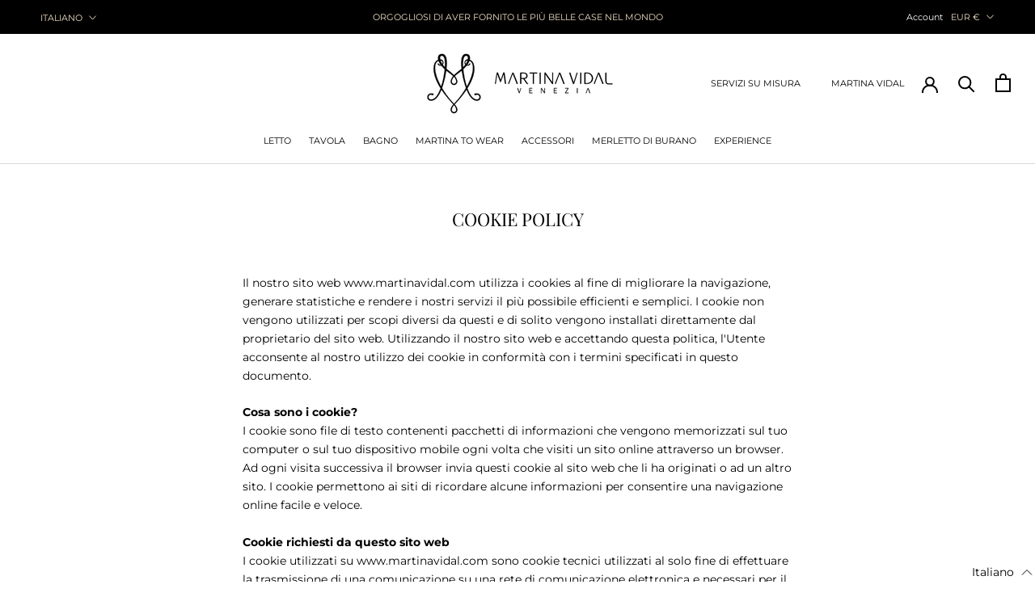

--- FILE ---
content_type: text/css
request_url: https://www.martinavidal.com/cdn/shop/t/8/assets/custom.css?v=84225654216864339171681821707
body_size: 4154
content:
.Button--tertiary{color:#fff;border:1px solid #fff;font-family:var(--text-font-family)}.Button--tertiary:before{background-color:var(--button-background);transform-origin:right center;transform:scaleX(0)}.privacy{display:flex;align-items:flex-start;column-gap:10px;line-height:1;font-size:11px;margin-top:20px}@media (min-width: 1140px) and (max-width: 1370px){.Header:not(.Header--sidebar) .Header__Wrapper{padding:18px 30px}}@media (max-width: 680px){.PageContent--narrow{max-width:100%;padding:0 20px}}.flex-announcement{display:flex;justify-content:space-between;align-items:center;padding:0 50px}.elementi-sinistra{flex-basis:25%}.AnnouncementBar{flex-basis:50%}.elementi-destra{display:flex;align-items:center;flex-basis:25%;justify-content:flex-end;font-size:10px}.elementi-destra .select-top{position:relative}.elementi-destra a{color:#fff}.elementi-destra .account-top{margin:0 10px}nav.menu-superiore-destra ul{padding:0;margin:0;list-style:none;position:relative}nav.menu-superiore-destra ul li{display:inline-block;background-color:#000}nav.menu-superiore-destra a{display:block;padding:0 30px;color:#fff;font-size:12px;line-height:60px;text-decoration:none;position:relative}nav.menu-superiore-destra a svg{position:absolute;top:calc(50% - 3px);height:6px}nav.menu-superiore-destra a:hover{background-color:#000}nav.menu-superiore-destra ul ul{display:none;position:absolute;z-index:9;top:60px}nav.menu-superiore-destra ul li:hover>ul{display:inherit}nav.menu-superiore-destra ul ul li{float:none;display:list-item;position:relative}#menu_top{background:#000;border:none;cursor:pointer}@media (max-width: 1139px){.elementi-sinistra,.elementi-destra{display:none}.AnnouncementBar{flex-basis:100%}}.nav-item{text-transform:uppercase}.MegaMenu__Inner{max-width:100%}.MegaMenu__PushImageWrapper{position:relative}.MegaMenu__PushImageWrapper .text-above-position{position:absolute}.MegaMenu__PushImageWrapper .text-above-position.above-center{top:40%;bottom:0;left:0;right:0}.MegaMenu__PushImageWrapper .text-above-position.above-left{top:unset;bottom:30px;left:30px;right:unset;text-align:left}.MegaMenu__PushImageWrapper .text-above-position .Heading,.MegaMenu__PushImageWrapper .text-above-position .Text--subdued{color:#fff}.MegaMenu__PushImageWrapper .overlay{position:absolute;width:100%;height:100%;opacity:.3;visibility:visible;background-color:#000;z-index:0}nav.menu-destra ul{display:inline-flex;align-items:flex-start;list-style:none}nav.menu-destra ul ul{display:none;position:absolute;z-index:9;top:100%;min-width:200px;max-width:270px;padding:20px 20px 10px}nav.menu-destra ul li{margin-right:30px;padding-bottom:50px;margin-bottom:-50px}nav.menu-destra ul li a{font-size:13px}nav.menu-destra ul li:hover>ul{display:block;background:#fff}nav.menu-destra ul li ul:before{content:"";position:absolute;top:0;left:0;width:0;transition:.3s all linear;border-top:2px solid #000}nav.menu-destra ul li:hover ul:before{width:100%;transition:.3s all linear}nav.menu-destra ul li ul li{margin-bottom:12px;padding-bottom:0}@media (max-width: 1139px){nav.menu-destra{display:none}}.splide__video iframe .player .vp-controls-wrapper{display:none!important}#splide{margin-bottom:80px}#splide .splide__slide__container{position:relative}#splide .splide__arrows .splide__arrow{background:transparent}#splide .splide__arrows .splide__arrow--prev{left:8em}#splide .splide__arrows .splide__arrow--next{right:8em}.splide__slide__container:before{position:absolute;content:"";background:#0000004d;top:0;bottom:0;left:0;right:0;z-index:0}.slide-content{position:absolute;bottom:40%;left:30px}.splide__subtitle{font-size:16px;line-height:19px;font-weight:700;color:#fff;max-width:550px;margin-bottom:20px}.splide__title{font-size:40px;line-height:53px;font-weight:700;color:#fff;max-width:550px;margin-bottom:30px}.slide-button{height:45px;display:inline-flex;align-items:center;justify-content:center;background:transparent;border:1px solid #fff;color:#fff;font-family:var(--text-font-family);letter-spacing:.2em;text-transform:uppercase;line-height:18px;padding:0 30px}.splide__pagination{left:50px!important}@media (max-width: 980px){.slide-button{margin:20px auto}.splide__title{font-size:30px}#splide .splide__arrow.splide__arrow--prev{left:4em;top:25%}#splide .splide__arrow.splide__arrow--next{right:4em;top:25%}}@media (max-width: 640px){#splide .splide__arrow.splide__arrow--prev{left:0;top:20%}#splide .splide__arrow.splide__arrow--next{right:0;top:20%}#splide .splide__arrow.splide__arrow--prev svg,#splide .splide__arrow.splide__arrow--next svg{fill:#fff}.splide__title{text-align:center;right:40px;bottom:0!important;font-size:30px!important;line-height:1.2!important}.splide__title .separatore{margin:20px auto}.slide-content{bottom:10%}}.fascia-avvisi{max-width:1100px;margin:0 auto;background:#fff;display:grid;grid-template-columns:repeat(4,1fr);grid-gap:30px;padding:20px;text-align:center;justify-content:center}.fascia-avvisi .wrapper-icon{width:40px;height:40px;margin:0 auto}.fascia-avvisi .fa-item{border-right:1px solid #ddd;padding:20px 30px;margin:20px 0}.fascia-avvisi .fa-item:last-of-type{border-right:none}.fascia-avvisi .fa-item p{line-height:16px;font-size:12px}.fascia-avvisi .fa-item .promo-title{text-transform:uppercase;font-weight:700;margin:10px 0 5px}.fascia-avvisi .fa-item .promo-text{padding:0 10px}@media (max-width: 640px){.fascia-avvisi{grid-template-columns:repeat(1,1fr)}.fascia-avvisi .fa-item{border-bottom:1px solid #ddd;border-right:unset;margin:0;padding:30px 0 60px}.fascia-avvisi .fa-item:last-of-type{border-bottom:none}}.Box-w-image{display:flex;align-items:center;padding:0 50px;margin:70px 0}.FeatureText__Wrapper{display:table-cell;width:50%;vertical-align:middle;padding:100px 50px}.FeatureText__Content .divider{background:#000;width:35px;height:3px}@media (max-width: 640px){.FeatureText__Wrapper{background-color:#fff!important}.Box-w-image{flex-flow:column wrap}.Box-w-image.FeatureText--imageRight{flex-flow:column-reverse wrap}.FeatureText__ImageWrapper{width:100%;height:100%;max-width:100%}.FeatureText__Wrapper{width:100%}.FeatureText__Content .divider{margin:0 auto}}.border-top{border-top:1px solid #ddd;padding-top:60px}.custom-collections{text-align:center}.custom-collections p{text-transform:uppercase}.custom-collections .titolo-sezione{font-size:20px;font-weight:700;position:relative;display:inline-block}.custom-collections .titolo-sezione:after{content:"";position:absolute;bottom:0;left:0;right:0;background:#000;height:1px}.grid-custom-collections{display:grid;grid-template-columns:repeat(2,1fr);grid-template-rows:repeat(2,1fr);grid-column-gap:20px;grid-row-gap:80px;padding:50px;margin-bottom:-150px}@media (max-width: 680px){.grid-custom-collections{margin-bottom:0}}.grid-custom-collections .area1{grid-area:1 / 1 / 2 / 2}.grid-custom-collections .area2{grid-area:1 / 2 / 2 / 3}.grid-custom-collections .area3{grid-area:2 / 1 / 3 / 3}.single-collection{text-align:center;position:relative}.single-collection .ImageWrapper .content-image{background-position:center center;background-repeat:no-repeat;background-size:cover;height:100%}.single-collection .content-coll{display:inline-block;margin-top:40px}.single-collection .content-coll h3.Heading{font-size:32px;font-style:italic;margin-bottom:10px;letter-spacing:normal;text-transform:inherit}.single-collection .content-coll h3.Heading:first-letter{font-style:normal}.single-collection .content-coll .subtitle-collection{margin-bottom:20px}.single-collection .content-coll .button-collection{font-family:var(--text-font-family);border-color:#000}.single-collection.coll3 .content-coll{position:absolute;top:35%;left:0;right:0;margin:0 auto}.single-collection.coll3 .content-coll h3.Heading,.single-collection.coll3 .content-coll .subtitle-collection{color:#fff}.single-collection.coll3 .content-coll .button-collection{color:#fff;border-color:#fff}.single-collection.coll3 .ImageWrapper{background-color:#000}.single-collection.coll3 .ImageWrapper .content-image{opacity:.7}@media (max-width: 640px){.grid-custom-collections{display:block}.single-collection{margin-bottom:50px}}.flex-button{display:flex}.flex-button .ProductForm__QuantitySelector{margin-right:20px}.ProductForm__AddToCart{font-size:10px;font-family:var(--text-font-family);background-color:#7c7c7c;color:#fff;border-color:#707070}.ProductForm__AddToCart:before{border-color:#707070}.ProductMeta__Sku{margin-top:20px}@media (max-width: 680px){.flex-button{display:block}.shopify-payment-button,.ProductForm__AddToCart{margin-top:15px}}.title-pagina-istituzionale{font-size:50px;margin-bottom:20px}.page-istituzionale .SectionHeader{position:relative}.page-istituzionale .FeatureText--imageRight .SectionHeader:after{content:"";position:absolute;right:-120px;top:50%;background:gray;width:20px;height:2px}.page-istituzionale .FeatureText--imageLeft .SectionHeader:before{content:"";position:absolute;left:-80px;top:50%;background:gray;width:20px;height:2px}.vertical-timeline{max-width:900px;margin:0 auto;position:relative}.vertical-timeline .separatore{margin:0 20px;height:100%;width:1px;background:gray;padding:0 1px;top:0;bottom:0;position:absolute}.anno-inizio,.anno-fine{font-family:var(--heading-font-family);font-size:20px;text-align:center;padding-left:40px;margin:30px 0}.stemma{text-align:center}@media (min-width: 1040px){.ImageHero{padding-top:85px}}@media (max-width: 640px){.page-istituzionale .PageContent--narrow{padding:0 20px}.vertical-timeline .separatore{display:none}.anno-inizio,.anno-fine{padding-left:0}.page-istituzionale .FeatureText--imageLeft .SectionHeader:before,.page-istituzionale .FeatureText--imageRight .SectionHeader:after{display:none}.page-istituzionale .FeatureText__ContentWrapper{position:relative}.page-istituzionale .FeatureText__ContentWrapper:before{content:"";margin:40px 0;width:2px;height:20px;background:gray;padding:20px 0;position:absolute;top:-35px}}.grid-master-box{display:grid;grid-template-columns:repeat(3,1fr);grid-gap:30px;max-width:1080px;margin:0 auto}.grid-master-box .grid-single-box{flex-basis:48%;background-size:cover;background-position:center center;background-repeat:no-repeat;position:relative;z-index:0;transition:.3s all linear}.grid-master-box .box-grid .grid-box-link h3{font-family:var(--heading-font-family);font-size:18px;font-weight:700;color:#a06610;margin:40px 0 0;text-align:center;position:relative}.grid-master-box .box-grid .grid-box-link h3:before{content:"|";position:absolute;top:-30px;left:0;right:0;width:100%;text-align:center}.pulsante-prenotazione{margin:0 auto 80px;text-align:center}.pulsante-prenotazione .Button--prenotazione{background-color:#a06615;color:#fff;border:1px solid rgba(var(--text-color-light-rgb),.2)}@media (max-width: 640px){.grid-master-box{display:block;padding:0 20px}.grid-master-box .box-grid{margin-bottom:30px}}.header-stemma{text-align:center;margin:60px 0}.header-stemma img{opacity:.3}.titolo-corsi p{text-align:center;font-family:var(--heading-font-family);font-size:24px;font-weight:600;margin:0 auto 30px;max-width:340px}.grid-master-corsi{display:grid;grid-template-columns:repeat(3,1fr);grid-gap:30px;max-width:1080px;margin:0 auto}.grid-master-corsi .grid-single-box{background-size:cover;background-position:center center;background-repeat:no-repeat;position:relative;z-index:0;transition:.3s all linear}.grid-master-corsi .box-corso{text-align:center}.grid-master-corsi .box-corso .grid-box-link h3{font-family:var(--heading-font-family);font-size:18px;font-weight:700;color:#a06610;margin:40px 0 0;text-align:center;position:relative}.grid-master-corsi .box-corso .grid-box-link h3:before{content:"|";position:absolute;top:-30px;left:0;right:0;width:100%;text-align:center}.grid-master-corsi .box-corso .Button{margin:20px 0}@media (max-width: 640px){.grid-master-corsi{display:block;padding:0 20px}.grid-master-corsi .box-corso{margin-bottom:20px}}.h2_tabellataglie{color:#7c7c7c;font-family:var(--heading-font-family);font-size:14px;letter-spacing:1px;margin:0}.p_tabellataglie{color:#666;font-family:Arial Narrow,sans-serif;font-size:14px;line-height:1.5;margin-top:20px;margin-bottom:20px!important;margin-right:20px;margin-left:20px}.acc{overflow:hidden;padding:0}.acc li{list-style-type:none;padding:0}.acc_ctrl{background:#fff;border-top:solid 1px #F2F2F2;border-bottom:solid 1px #F2F2F2;cursor:pointer;display:block;outline:none;padding-top:10px;padding-bottom:10px;padding-left:10px;position:relative;text-align:left;width:100%;margin-top:20px}.acc_ctrl:before{background:#7c7c7c;content:"";height:2px;margin-right:25px;position:absolute;right:0;top:50%;-webkit-transform:rotate(90deg);-moz-transform:rotate(90deg);-ms-transform:rotate(90deg);-o-transform:rotate(90deg);transform:rotate(90deg);-webkit-transition:all .2s ease-in-out;-moz-transition:all .2s ease-in-out;-ms-transition:all .2s ease-in-out;-o-transition:all .2s ease-in-out;transition:all .2s ease-in-out;width:10px}.acc_ctrl:after{background:#7c7c7c;content:"";height:2px;margin-right:25px;position:absolute;right:0;top:50%;width:10px}.acc_ctrl.active:before{-webkit-transform:rotate(0deg);-moz-transform:rotate(0deg);-ms-transform:rotate(0deg);-o-transform:rotate(0deg);transform:rotate(0)}.acc_ctrl.active h2,.acc_ctrl:focus h2{position:relative}.acc_panel{background:#f9f9f9;display:none;overflow:hidden}.sizeguide__inner{position:relative;width:100%;text-align:right;padding:20px}@media screen and (min-width: 900px){.sizeguide__inner{display:inline-block;vertical-align:middle}}.toggle__main-albel{display:none}@media screen and (min-width: 450px){.toggle__main-label{display:inline-block;vertical-align:middle;margin-right:10px}}.sizeguide input[type=checkbox]{opacity:0;width:100%;z-index:99;display:inline-block;position:absolute;left:50%;transform:translate(-50%);cursor:pointer}.sizeguide input[type=checkbox]:focus~.toggle__controls{outline:1px solid #19ca2a}.toggle__opt{display:inline-block;vertical-align:middle;-webkit-user-select:none;user-select:none}.toggle__opt:first-child{text-align:right;left:0}.toggle__opt:last-child{right:0}.toggle__controls{display:inline-block;vertical-align:middle;position:relative;width:50px;height:20px;margin:0 10px}.toggle__controls:before{content:"";position:absolute;display:block;width:50px;height:2px;background-color:#464646;z-index:1;left:50%;top:50%;transform:translate(-50%,-50%)}.toggle__controls:after{content:"";position:absolute;display:block;width:20px;height:7px;background-color:#171717;z-index:1;left:50%;top:50%;transform:translate(-130%,-50%);transition:transform .3s ease-out}.sizeguide input[type=checkbox]:checked~.toggle__controls:after{transform:translate(30%,-50%)}.sizeguide table{margin-top:10px;border-collapse:collapse;width:100%}.sizeguide th,td{text-align:center;padding:12px 15px}.sizeguide th{background:#000;color:#fff;font-weight:400;border-right:1px solid white}.sizeguide td{border:1px solid #d2d2d2}.sizeguide thead td{border:0}.sizeguide td:first-child{border-left:0}.sizeguide td:last-child{border-right:0}.sizeguide tr:nth-child(2n){background:#f3f3f3}.alt{display:none}.sizeguide input[type=checkbox]:checked~table .alt{display:inline}.sizeguide input[type=checkbox]:checked~table .default{display:none}.sizeguide__note{max-width:600px;text-align:left;line-height:1.7;font-size:1.03em;margin-top:15px}.master_gallery .prev,.master_gallery .next{position:fixed;top:0;width:15%;height:100%;display:none;align-items:center;justify-content:center;text-decoration:none;z-index:999;color:#ffffff80;font-size:8rem;cursor:pointer;font-family:monospace;transition:all .2s}.master_gallery.active .prev,.master_gallery.active .next{display:flex}.master_gallery .prev:hover,.master_gallery .next:hover{color:#fffc}.master_gallery .prev{left:0%}.master_gallery .next{right:0%}.master_gallery.active .prev{left:0}.master_gallery.active .next{right:0}.master_gallery .gallery-container{margin:10vh auto;max-width:80%;display:grid;grid-gap:5px;grid-template-columns:repeat(auto-fill,minmax(200px,1fr));grid-auto-rows:250px;grid-auto-flow:dense}.master_gallery .gallery-container div{text-align:center;padding:1rem 0;color:#fff;font-size:3rem;text-transform:uppercase;background:#0003;overflow:hidden;padding:0;display:flex;align-items:stretch;justify-content:center}.master_gallery .gallery-container div img{width:100%;height:100%;display:block;object-fit:cover;object-position:center;transition:all .5s}.master_gallery .gallery-container div.show:before{content:"";display:block;position:fixed;z-index:555;width:100vw;height:100vh;top:0;left:0;background:#0009}.master_gallery .gallery-container div.show img{position:fixed;top:0;left:0;margin:30px;align-self:center;object-fit:contain;z-index:666;width:calc(100% - 60px);height:calc(100% - 60px);filter:drop-shadow(0 3px 15px black)}.master_gallery .gallery-container div:not(.show):hover img{cursor:pointer;transform:scale(1.3)}.master_gallery .gallery-container .horizontal{grid-column:span 2}.master_gallery .gallery-container .vertical{grid-row:span 2}.master_gallery .gallery-container .big{grid-column:span 2;grid-row:span 2}.master_gallery .gallery-container .active div:not(.show) img{filter:blur(3px)}@media (max-width: 600px){.master_gallery .gallery-container{grid-template-columns:repeat(1,minmax(200px,1fr))!important;grid-auto-rows:250px!important}}.size-guide-popup{width:50%;height:60%;background:#fefefe;margin-top:200px;margin-left:auto;margin-right:auto;padding:30px;position:relative;color:#333;overflow-y:auto;overflow-x:hidden}.background-overlay{position:fixed;top:0;left:0;right:0;bottom:0;height:100vh;background:#000000b3;text-align:center;display:none;z-index:999}#close{position:absolute;top:-20px;right:-20px;color:#fff}#close:hover{cursor:pointer}.button-size-guide{border-top:1px solid #d9d9d9;border-bottom:1px solid #d9d9d9;width:100%;padding:15px;text-align:left;margin-top:30px}.button-size-guide:after{content:"+";color:#777;font-weight:regular;float:right;margin-left:5px}@media (max-width: 600px){.size-guide-popup{width:85%;height:80%;margin-top:60px;padding:25px}}.title-sizeguide{margin-bottom:30px}.responsive-table{width:100%;margin-bottom:1.5em}.responsive-table thead{position:absolute;clip:rect(1px 1px 1px 1px);clip:rect(1px,1px,1px,1px);padding:0;border:0;height:1px;width:1px;overflow:hidden}.responsive-table thead th{background-color:#545454;border:1px solid #545454;font-weight:400;text-align:center;color:#fff}.responsive-table thead th:first-of-type{text-align:left}.responsive-table tbody,.responsive-table tr,.responsive-table th,.responsive-table td{display:block;padding:0;text-align:left;white-space:normal}.responsive-table th,.responsive-table td{padding:.5em;vertical-align:middle}.responsive-table caption{margin-bottom:1em;font-size:1em;font-weight:700;text-align:center}.responsive-table tfoot{font-size:.8em;font-style:italic}.responsive-table tbody tr{margin-bottom:1em;border:2px solid #545454}.responsive-table tbody tr:last-of-type{margin-bottom:0}.responsive-table tbody th[scope=row]{background-color:#545454;color:#fff}.responsive-table tbody td[data-type=currency]{text-align:center}.responsive-table tbody td[data-title]:before{content:attr(data-title);float:left;font-size:.8em;color:#5e5d52bf}.responsive-table tbody td{text-align:right;border-bottom:1px solid #545454}@media (min-width: 52em){.responsive-table{font-size:.9em}.responsive-table thead{position:relative;clip:auto;height:auto;width:auto;overflow:auto}.responsive-table tr{display:table-row}.responsive-table th,.responsive-table td{display:table-cell;padding:.5em}.responsive-table caption{font-size:1.5em}.responsive-table tbody{display:table-row-group}.responsive-table tbody tr{display:table-row;border-width:1px}.responsive-table tbody tr:nth-of-type(2n){background-color:#5e5d521a}.responsive-table tbody th[scope=row]{background-color:transparent;color:#5e5d52;text-align:left}.responsive-table tbody td{text-align:center}.responsive-table tbody td[data-title]:before{content:none}}@media (min-width: 62em){.responsive-table{font-size:1em}.responsive-table th,.responsive-table td{padding:.75em .5em}.responsive-table tfoot{font-size:.9em}}@media (min-width: 75em){.responsive-table th,.responsive-table td{padding:.75em}}.Price{color:#444!important}h2.ProductItem__Title.Heading{font-size:15px}span.ProductItem__Price.Price.Text--subdued{font-size:15px;font-family:var(--text-font-family)}.supports-sticky .Search[aria-hidden=true]+.Header--transparent{background:#0006}.Product__QuickNav{display:none}.contenitore-prodotto-correlato{display:flex;box-shadow:5px 5px 10px #eaeaea;margin-bottom:10px}.mastro-correlato{margin-left:20px;margin-top:8px}.button-prodotto-correlato{font-size:12px;margin-top:5px;float:left}.title-correlato{margin-bottom:5px}.breadcrumbs{margin-left:30px;margin-top:20px;margin-bottom:15px;font-size:12px}.breadcrumbs__list{list-style-type:none;margin:0;padding:0}.breadcrumbs__item{display:inline-block}.breadcrumbs__item:not(:last-child):after{border-style:solid;border-width:.1em .1em 0 0;content:"";display:inline-block;height:.2em;margin:0 .2em;position:relative;transform:rotate(45deg);vertical-align:middle;width:.2em}.breadcrumbs__link{text-decoration:underline}.breadcrumbs__link[aria-current=page]{color:inherit;font-weight:400;text-decoration:none}.breadcrumbs__link[aria-current=page]:hover,.breadcrumbs__link[aria-current=page]:focus{text-decoration:underline}@media (max-width: 600px){.breadcrumbs{text-align:center;margin-left:0}}.product-terms-of-service{margin-top:10px;text-align:right}.p-terms-of-service{font-size:12px}.span-privacy-registration{padding-left:10px;font-size:12px}placeholder{top:-40px;position:relative;z-index:-999}.form-fatturazione label{font-size:inherit;position:relative;top:-2px}.form-fatturazione input[type=checkbox]{width:15px;height:15px;color:#fff}.form-fatturazione input[type=checkbox]:checked~.checkmark:after{display:block}.form-fatturazione input{padding:15px;background:transparent;color:#000;border:1px solid #dddd}p.cart-attribute__field{display:flex;flex-flow:column}#master-dropdown{width:300px;padding:2px 15px;background:transparent;color:#000;border:1px solid #dddd}header img{display:block;margin:0 auto 25px;text-align:center}.SectionHeader--center{text-align:center;margin-top:40px}header p{text-align:center;font-family:Playfair Display,serif}.both{display:flex;justify-content:space-between}.up{font-size:25px;text-align:center;margin:0 auto}.subtitle{font-size:19px;text-align:center;margin:0 auto}.video{text-align:center}article.lateral{padding:20px;background:#f7f7f7}.lateral button{background-color:red;padding:20px}.title{font-family:Playfair Display,serif}.subvideo{margin:0 auto;text-align:center}.griglia-immagini img{width:50%;height:auto;object-fit:cover}.subvideo h3{font-family:Playfair Display;font-size:20px}.griglia-immagini{display:flex;flex-flow:row wrap;margin:25px auto 55px;justify-content:space-around}.subimg{font-family:Playfair Display,serif;text-align:center}.map{text-align:center;font-family:Playfair Display,serif;margin-top:40px}.column-two{display:flex;flex-flow:column;width:45%}h2.title-h2{margin:0 0 20px!important;text-align:center}@media (max-width: 600px){#form-back{margin-top:90px!important}#form-back p{font-size:22px}.both{flex-flow:column}.column-two{width:100%}.column-two p{text-align:center}.lateral{margin:1.7em 0}div#shopify-section-collection-list-newsletter{margin-top:2em}div#shopify-section-collection-list-newsletter .CollectionList .CollectionList--grid .CollectionList--spaced{margin:2em 0}}.account-top a:hover{color:#f1e0c7!important}
/*# sourceMappingURL=/cdn/shop/t/8/assets/custom.css.map?v=84225654216864339171681821707 */


--- FILE ---
content_type: text/css
request_url: https://www.martinavidal.com/cdn/shop/t/8/assets/splide-extension-video_min.css?v=171860183000526955651622205285
body_size: -479
content:
.splide__slide--has-video{cursor:pointer}.splide__slide--has-video:hover .splide__video__play{opacity:1}.splide__slide__container--has-video{cursor:pointer;position:relative}.splide__slide__container--has-video:hover .splide__video__play{opacity:1}.splide__video{position:absolute;top:0;left:0;width:100%;height:100%;background:#000}.splide__video div{height:100%}.splide__video iframe,.splide__video video{width:100%;height:100%}.splide__video__play{position:absolute;top:50%;left:50%;transform:translate(-50%,-50%);border:2px solid #FFFFFF;width:80px;height:80px;border-radius:50%;display:flex;justify-content:center;align-items:center;opacity:.7}.splide__video__play:after{content:"";display:inline-block;border-color:transparent transparent transparent #FFFFFF;border-style:solid;border-width:13px 9px 13px 22px;margin-left:15px}

--- FILE ---
content_type: text/javascript
request_url: https://www.martinavidal.com/cdn/shop/t/8/assets/libs.min.js?v=40641539486916979781622205281
body_size: 61716
content:
! function(t) {
    if ("object" == typeof exports && "undefined" != typeof module) module.exports = t();
    else if ("function" == typeof define && define.amd) define([], t);
    else {
        var e;
        e = "undefined" != typeof window ? window : "undefined" != typeof global ? global : "undefined" != typeof self ? self : this, e.domDelegate = t()
    }
}(function() {
    return function t(e, i, n) {
        function r(o, a) {
            if (!i[o]) {
                if (!e[o]) {
                    var l = "function" == typeof require && require;
                    if (!a && l) return l(o, !0);
                    if (s) return s(o, !0);
                    var h = new Error("Cannot find module '" + o + "'");
                    throw h.code = "MODULE_NOT_FOUND", h
                }
                var c = i[o] = {
                    exports: {}
                };
                e[o][0].call(c.exports, function(t) {
                    var i = e[o][1][t];
                    return r(i ? i : t)
                }, c, c.exports, t, e, i, n)
            }
            return i[o].exports
        }
        for (var s = "function" == typeof require && require, o = 0; o < n.length; o++) r(n[o]);
        return r
    }({
        1: [function(t, e, i) {
            "use strict";

            function n(t) {
                this.listenerMap = [{}, {}], t && this.root(t), this.handle = n.prototype.handle.bind(this)
            }

            function r(t, e) {
                return t.toLowerCase() === e.tagName.toLowerCase()
            }

            function s(t, e) {
                return this.rootElement === window ? e === document : this.rootElement === e
            }

            function o(t, e) {
                return t === e.id
            }
            e.exports = n, n.prototype.root = function(t) {
                var e, i = this.listenerMap;
                if (this.rootElement) {
                    for (e in i[1]) i[1].hasOwnProperty(e) && this.rootElement.removeEventListener(e, this.handle, !0);
                    for (e in i[0]) i[0].hasOwnProperty(e) && this.rootElement.removeEventListener(e, this.handle, !1)
                }
                if (!t || !t.addEventListener) return this.rootElement && delete this.rootElement, this;
                this.rootElement = t;
                for (e in i[1]) i[1].hasOwnProperty(e) && this.rootElement.addEventListener(e, this.handle, !0);
                for (e in i[0]) i[0].hasOwnProperty(e) && this.rootElement.addEventListener(e, this.handle, !1);
                return this
            }, n.prototype.captureForType = function(t) {
                return ["blur", "error", "focus", "load", "resize", "scroll"].indexOf(t) !== -1
            }, n.prototype.on = function(t, e, i, n) {
                var l, h, c, u;
                if (!t) throw new TypeError("Invalid event type: " + t);
                if ("function" == typeof e && (n = i, i = e, e = null), void 0 === n && (n = this.captureForType(t)), "function" != typeof i) throw new TypeError("Handler must be a type of Function");
                return l = this.rootElement, h = this.listenerMap[n ? 1 : 0], h[t] || (l && l.addEventListener(t, this.handle, n), h[t] = []), e ? /^[a-z]+$/i.test(e) ? (u = e, c = r) : /^#[a-z0-9\-_]+$/i.test(e) ? (u = e.slice(1), c = o) : (u = e, c = a) : (u = null, c = s.bind(this)), h[t].push({
                    selector: e,
                    handler: i,
                    matcher: c,
                    matcherParam: u
                }), this
            }, n.prototype.off = function(t, e, i, n) {
                var r, s, o, a, l;
                if ("function" == typeof e && (n = i, i = e, e = null), void 0 === n) return this.off(t, e, i, !0), this.off(t, e, i, !1), this;
                if (o = this.listenerMap[n ? 1 : 0], !t) {
                    for (l in o) o.hasOwnProperty(l) && this.off(l, e, i);
                    return this
                }
                if (a = o[t], !a || !a.length) return this;
                for (r = a.length - 1; r >= 0; r--) s = a[r], e && e !== s.selector || i && i !== s.handler || a.splice(r, 1);
                return a.length || (delete o[t], this.rootElement && this.rootElement.removeEventListener(t, this.handle, n)), this
            }, n.prototype.handle = function(t) {
                var e, i, n, r, s, o, a, l = t.type,
                    h = [],
                    c = "ftLabsDelegateIgnore";
                if (t[c] !== !0) {
                    switch (a = t.target, 3 === a.nodeType && (a = a.parentNode), n = this.rootElement, r = t.eventPhase || (t.target !== t.currentTarget ? 3 : 2)) {
                        case 1:
                            h = this.listenerMap[1][l];
                            break;
                        case 2:
                            this.listenerMap[0] && this.listenerMap[0][l] && (h = h.concat(this.listenerMap[0][l])), this.listenerMap[1] && this.listenerMap[1][l] && (h = h.concat(this.listenerMap[1][l]));
                            break;
                        case 3:
                            h = this.listenerMap[0][l]
                    }
                    for (i = h.length; a && i;) {
                        for (e = 0; e < i && (s = h[e]); e++)
                            if (s.matcher.call(a, s.matcherParam, a) && (o = this.fire(t, a, s)), o === !1) return t[c] = !0, void t.preventDefault();
                        if (a === n) break;
                        i = h.length, a = a.parentElement
                    }
                }
            }, n.prototype.fire = function(t, e, i) {
                return i.handler.call(e, t, e)
            };
            var a = function(t) {
                if (t) {
                    var e = t.prototype;
                    return e.matches || e.matchesSelector || e.webkitMatchesSelector || e.mozMatchesSelector || e.msMatchesSelector || e.oMatchesSelector
                }
            }(Element);
            n.prototype.destroy = function() {
                this.off(), this.root()
            }
        }, {}],
        2: [function(t, e, i) {
            "use strict";
            var n = t("./delegate");
            e.exports = function(t) {
                return new n(t)
            }, e.exports.Delegate = n
        }, {
            "./delegate": 1
        }]
    }, {}, [2])(2)
});
var disableBodyScroll = function() {
    var t, e = !1,
        i = !1,
        n = function(t) {
            !1 !== i && t.target.closest(e) || t.preventDefault()
        },
        r = function(e) {
            1 === e.targetTouches.length && (t = e.targetTouches[0].clientY)
        },
        s = function(e) {
            if (1 === e.targetTouches.length) {
                var n = e.targetTouches[0].clientY - t;
                0 === i.scrollTop && n > 0 && e.preventDefault(), i.scrollHeight - i.scrollTop <= i.clientHeight && n < 0 && e.preventDefault()
            }
        };
    return function(t, o) {
        "undefined" != typeof o && (e = o, i = document.querySelector(o));
        var a = !1;
        try {
            window.addEventListener("test", null, Object.defineProperty({}, "passive", {
                get: function() {
                    a = !0
                }
            }))
        } catch (l) {}!0 === t ? (i && (i.addEventListener("touchstart", r, !1), i.addEventListener("touchmove", s, !1)), document.body.addEventListener("touchmove", n, !!a && {
            capture: !1,
            passive: !1
        })) : (i && (i.removeEventListener("touchstart", r, !1), i.removeEventListener("touchmove", s, !1)), document.body.removeEventListener("touchmove", n, !!a && {
            capture: !1,
            passive: !1
        }))
    }
}();
! function(t) {
    "use strict";

    function e() {
        var e = this;
        e.reads = [], e.writes = [], e.raf = l.bind(t), a("initialized", e)
    }

    function i(t) {
        t.scheduled || (t.scheduled = !0, t.raf(n.bind(null, t)), a("flush scheduled"))
    }

    function n(t) {
        a("flush");
        var e, n = t.writes,
            s = t.reads;
        try {
            a("flushing reads", s.length), r(s), a("flushing writes", n.length), r(n)
        } catch (o) {
            e = o
        }
        if (t.scheduled = !1, (s.length || n.length) && i(t), e) {
            if (a("task errored", e.message), !t["catch"]) throw e;
            t["catch"](e)
        }
    }

    function r(t) {
        a("run tasks");
        for (var e; e = t.shift();) e()
    }

    function s(t, e) {
        var i = t.indexOf(e);
        return !!~i && !!t.splice(i, 1)
    }

    function o(t, e) {
        for (var i in e) e.hasOwnProperty(i) && (t[i] = e[i])
    }
    var a = function() {},
        l = t.requestAnimationFrame || t.webkitRequestAnimationFrame || t.mozRequestAnimationFrame || t.msRequestAnimationFrame || function(t) {
            return setTimeout(t, 16)
        };
    e.prototype = {
        constructor: e,
        measure: function(t, e) {
            a("measure");
            var n = e ? t.bind(e) : t;
            return this.reads.push(n), i(this), n
        },
        mutate: function(t, e) {
            a("mutate");
            var n = e ? t.bind(e) : t;
            return this.writes.push(n), i(this), n
        },
        clear: function(t) {
            return a("clear", t), s(this.reads, t) || s(this.writes, t)
        },
        extend: function(t) {
            if (a("extend", t), "object" != typeof t) throw new Error("expected object");
            var e = Object.create(this);
            return o(e, t), e.fastdom = this, e.initialize && e.initialize(), e
        },
        "catch": null
    };
    var h = t.fastdom = t.fastdom || new e;
    "function" == typeof define ? define(function() {
        return h
    }) : "object" == typeof module && (module.exports = h)
}("undefined" != typeof window ? window : this),
function(t, e) {
    "function" == typeof define && define.amd ? define("jquery-bridget/jquery-bridget", ["jquery"], function(i) {
        return e(t, i)
    }) : "object" == typeof module && module.exports ? module.exports = e(t, require("jquery")) : t.jQueryBridget = e(t, t.jQuery)
}(window, function(t, e) {
    "use strict";

    function i(i, s, a) {
        function l(t, e, n) {
            var r, s = "$()." + i + '("' + e + '")';
            return t.each(function(t, l) {
                var h = a.data(l, i);
                if (!h) return void o(i + " not initialized. Cannot call methods, i.e. " + s);
                var c = h[e];
                if (!c || "_" == e.charAt(0)) return void o(s + " is not a valid method");
                var u = c.apply(h, n);
                r = void 0 === r ? u : r
            }), void 0 !== r ? r : t
        }

        function h(t, e) {
            t.each(function(t, n) {
                var r = a.data(n, i);
                r ? (r.option(e), r._init()) : (r = new s(n, e), a.data(n, i, r))
            })
        }
        a = a || e || t.jQuery, a && (s.prototype.option || (s.prototype.option = function(t) {
            a.isPlainObject(t) && (this.options = a.extend(!0, this.options, t))
        }), a.fn[i] = function(t) {
            if ("string" == typeof t) {
                var e = r.call(arguments, 1);
                return l(this, t, e)
            }
            return h(this, t), this
        }, n(a))
    }

    function n(t) {
        !t || t && t.bridget || (t.bridget = i)
    }
    var r = Array.prototype.slice,
        s = t.console,
        o = "undefined" == typeof s ? function() {} : function(t) {
            s.error(t)
        };
    return n(e || t.jQuery), i
}),
function(t, e) {
    "function" == typeof define && define.amd ? define("ev-emitter/ev-emitter", e) : "object" == typeof module && module.exports ? module.exports = e() : t.EvEmitter = e()
}("undefined" != typeof window ? window : this, function() {
    function t() {}
    var e = t.prototype;
    return e.on = function(t, e) {
        if (t && e) {
            var i = this._events = this._events || {},
                n = i[t] = i[t] || [];
            return n.indexOf(e) == -1 && n.push(e), this
        }
    }, e.once = function(t, e) {
        if (t && e) {
            this.on(t, e);
            var i = this._onceEvents = this._onceEvents || {},
                n = i[t] = i[t] || {};
            return n[e] = !0, this
        }
    }, e.off = function(t, e) {
        var i = this._events && this._events[t];
        if (i && i.length) {
            var n = i.indexOf(e);
            return n != -1 && i.splice(n, 1), this
        }
    }, e.emitEvent = function(t, e) {
        var i = this._events && this._events[t];
        if (i && i.length) {
            i = i.slice(0), e = e || [];
            for (var n = this._onceEvents && this._onceEvents[t], r = 0; r < i.length; r++) {
                var s = i[r],
                    o = n && n[s];
                o && (this.off(t, s), delete n[s]), s.apply(this, e)
            }
            return this
        }
    }, e.allOff = function() {
        delete this._events, delete this._onceEvents
    }, t
}),
function(t, e) {
    "use strict";
    "function" == typeof define && define.amd ? define("get-size/get-size", [], function() {
        return e()
    }) : "object" == typeof module && module.exports ? module.exports = e() : t.getSize = e()
}(window, function() {
    "use strict";

    function t(t) {
        var e = parseFloat(t),
            i = t.indexOf("%") == -1 && !isNaN(e);
        return i && e
    }

    function e() {}

    function i() {
        for (var t = {
                width: 0,
                height: 0,
                innerWidth: 0,
                innerHeight: 0,
                outerWidth: 0,
                outerHeight: 0
            }, e = 0; e < h; e++) {
            var i = l[e];
            t[i] = 0
        }
        return t
    }

    function n(t) {
        var e = getComputedStyle(t);
        return e || a("Style returned " + e + ". Are you running this code in a hidden iframe on Firefox? See http://bit.ly/getsizebug1"), e
    }

    function r() {
        if (!c) {
            c = !0;
            var e = document.createElement("div");
            e.style.width = "200px", e.style.padding = "1px 2px 3px 4px", e.style.borderStyle = "solid", e.style.borderWidth = "1px 2px 3px 4px", e.style.boxSizing = "border-box";
            var i = document.body || document.documentElement;
            i.appendChild(e);
            var r = n(e);
            s.isBoxSizeOuter = o = 200 == t(r.width), i.removeChild(e)
        }
    }

    function s(e) {
        if (r(), "string" == typeof e && (e = document.querySelector(e)), e && "object" == typeof e && e.nodeType) {
            var s = n(e);
            if ("none" == s.display) return i();
            var a = {};
            a.width = e.offsetWidth, a.height = e.offsetHeight;
            for (var c = a.isBorderBox = "border-box" == s.boxSizing, u = 0; u < h; u++) {
                var f = l[u],
                    d = s[f],
                    p = parseFloat(d);
                a[f] = isNaN(p) ? 0 : p
            }
            var m = a.paddingLeft + a.paddingRight,
                g = a.paddingTop + a.paddingBottom,
                v = a.marginLeft + a.marginRight,
                y = a.marginTop + a.marginBottom,
                _ = a.borderLeftWidth + a.borderRightWidth,
                x = a.borderTopWidth + a.borderBottomWidth,
                w = c && o,
                b = t(s.width);
            b !== !1 && (a.width = b + (w ? 0 : m + _));
            var T = t(s.height);
            return T !== !1 && (a.height = T + (w ? 0 : g + x)), a.innerWidth = a.width - (m + _), a.innerHeight = a.height - (g + x), a.outerWidth = a.width + v, a.outerHeight = a.height + y, a
        }
    }
    var o, a = "undefined" == typeof console ? e : function(t) {
            console.error(t)
        },
        l = ["paddingLeft", "paddingRight", "paddingTop", "paddingBottom", "marginLeft", "marginRight", "marginTop", "marginBottom", "borderLeftWidth", "borderRightWidth", "borderTopWidth", "borderBottomWidth"],
        h = l.length,
        c = !1;
    return s
}),
function(t, e) {
    "use strict";
    "function" == typeof define && define.amd ? define("desandro-matches-selector/matches-selector", e) : "object" == typeof module && module.exports ? module.exports = e() : t.matchesSelector = e()
}(window, function() {
    "use strict";
    var t = function() {
        var t = window.Element.prototype;
        if (t.matches) return "matches";
        if (t.matchesSelector) return "matchesSelector";
        for (var e = ["webkit", "moz", "ms", "o"], i = 0; i < e.length; i++) {
            var n = e[i],
                r = n + "MatchesSelector";
            if (t[r]) return r
        }
    }();
    return function(e, i) {
        return e[t](i)
    }
}),
function(t, e) {
    "function" == typeof define && define.amd ? define("fizzy-ui-utils/utils", ["desandro-matches-selector/matches-selector"], function(i) {
        return e(t, i)
    }) : "object" == typeof module && module.exports ? module.exports = e(t, require("desandro-matches-selector")) : t.fizzyUIUtils = e(t, t.matchesSelector)
}(window, function(t, e) {
    var i = {};
    i.extend = function(t, e) {
        for (var i in e) t[i] = e[i];
        return t
    }, i.modulo = function(t, e) {
        return (t % e + e) % e
    }, i.makeArray = function(t) {
        var e = [];
        if (Array.isArray(t)) e = t;
        else if (t && "object" == typeof t && "number" == typeof t.length)
            for (var i = 0; i < t.length; i++) e.push(t[i]);
        else e.push(t);
        return e
    }, i.removeFrom = function(t, e) {
        var i = t.indexOf(e);
        i != -1 && t.splice(i, 1)
    }, i.getParent = function(t, i) {
        for (; t.parentNode && t != document.body;)
            if (t = t.parentNode, e(t, i)) return t
    }, i.getQueryElement = function(t) {
        return "string" == typeof t ? document.querySelector(t) : t
    }, i.handleEvent = function(t) {
        var e = "on" + t.type;
        this[e] && this[e](t)
    }, i.filterFindElements = function(t, n) {
        t = i.makeArray(t);
        var r = [];
        return t.forEach(function(t) {
            if (t instanceof HTMLElement) {
                if (!n) return void r.push(t);
                e(t, n) && r.push(t);
                for (var i = t.querySelectorAll(n), s = 0; s < i.length; s++) r.push(i[s])
            }
        }), r
    }, i.debounceMethod = function(t, e, i) {
        var n = t.prototype[e],
            r = e + "Timeout";
        t.prototype[e] = function() {
            var t = this[r];
            t && clearTimeout(t);
            var e = arguments,
                s = this;
            this[r] = setTimeout(function() {
                n.apply(s, e), delete s[r]
            }, i || 100)
        }
    }, i.docReady = function(t) {
        var e = document.readyState;
        "complete" == e || "interactive" == e ? setTimeout(t) : document.addEventListener("DOMContentLoaded", t)
    }, i.toDashed = function(t) {
        return t.replace(/(.)([A-Z])/g, function(t, e, i) {
            return e + "-" + i
        }).toLowerCase()
    };
    var n = t.console;
    return i.htmlInit = function(e, r) {
        i.docReady(function() {
            var s = i.toDashed(r),
                o = "data-" + s,
                a = document.querySelectorAll("[" + o + "]"),
                l = document.querySelectorAll(".js-" + s),
                h = i.makeArray(a).concat(i.makeArray(l)),
                c = o + "-options",
                u = t.jQuery;
            h.forEach(function(t) {
                var i, s = t.getAttribute(o) || t.getAttribute(c);
                try {
                    i = s && JSON.parse(s)
                } catch (a) {
                    return void(n && n.error("Error parsing " + o + " on " + t.className + ": " + a))
                }
                var l = new e(t, i);
                u && u.data(t, r, l)
            })
        })
    }, i
}),
function(t, e) {
    "function" == typeof define && define.amd ? define("flickity/js/cell", ["get-size/get-size"], function(i) {
        return e(t, i)
    }) : "object" == typeof module && module.exports ? module.exports = e(t, require("get-size")) : (t.Flickity = t.Flickity || {}, t.Flickity.Cell = e(t, t.getSize))
}(window, function(t, e) {
    function i(t, e) {
        this.element = t, this.parent = e, this.create()
    }
    var n = i.prototype;
    return n.create = function() {
        this.element.style.position = "absolute", this.x = 0, this.shift = 0
    }, n.destroy = function() {
        this.element.style.position = "";
        var t = this.parent.originSide;
        this.element.style[t] = ""
    }, n.getSize = function() {
        this.size = e(this.element)
    }, n.setPosition = function(t) {
        this.x = t, this.updateTarget(), this.renderPosition(t)
    }, n.updateTarget = n.setDefaultTarget = function() {
        var t = "left" == this.parent.originSide ? "marginLeft" : "marginRight";
        this.target = this.x + this.size[t] + this.size.width * this.parent.cellAlign
    }, n.renderPosition = function(t) {
        var e = this.parent.originSide;
        this.element.style[e] = this.parent.getPositionValue(t)
    }, n.wrapShift = function(t) {
        this.shift = t, this.renderPosition(this.x + this.parent.slideableWidth * t)
    }, n.remove = function() {
        this.element.parentNode.removeChild(this.element)
    }, i
}),
function(t, e) {
    "function" == typeof define && define.amd ? define("flickity/js/slide", e) : "object" == typeof module && module.exports ? module.exports = e() : (t.Flickity = t.Flickity || {}, t.Flickity.Slide = e())
}(window, function() {
    "use strict";

    function t(t) {
        this.parent = t, this.isOriginLeft = "left" == t.originSide, this.cells = [], this.outerWidth = 0, this.height = 0
    }
    var e = t.prototype;
    return e.addCell = function(t) {
        if (this.cells.push(t), this.outerWidth += t.size.outerWidth, this.height = Math.max(t.size.outerHeight, this.height), 1 == this.cells.length) {
            this.x = t.x;
            var e = this.isOriginLeft ? "marginLeft" : "marginRight";
            this.firstMargin = t.size[e]
        }
    }, e.updateTarget = function() {
        var t = this.isOriginLeft ? "marginRight" : "marginLeft",
            e = this.getLastCell(),
            i = e ? e.size[t] : 0,
            n = this.outerWidth - (this.firstMargin + i);
        this.target = this.x + this.firstMargin + n * this.parent.cellAlign
    }, e.getLastCell = function() {
        return this.cells[this.cells.length - 1]
    }, e.select = function() {
        this.changeSelectedClass("add")
    }, e.unselect = function() {
        this.changeSelectedClass("remove")
    }, e.changeSelectedClass = function(t) {
        this.cells.forEach(function(e) {
            e.element.classList[t]("is-selected")
        })
    }, e.getCellElements = function() {
        return this.cells.map(function(t) {
            return t.element
        })
    }, t
}),
function(t, e) {
    "function" == typeof define && define.amd ? define("flickity/js/animate", ["fizzy-ui-utils/utils"], function(i) {
        return e(t, i)
    }) : "object" == typeof module && module.exports ? module.exports = e(t, require("fizzy-ui-utils")) : (t.Flickity = t.Flickity || {}, t.Flickity.animatePrototype = e(t, t.fizzyUIUtils))
}(window, function(t, e) {
    var i = t.requestAnimationFrame || t.webkitRequestAnimationFrame,
        n = 0;
    i || (i = function(t) {
        var e = (new Date).getTime(),
            i = Math.max(0, 16 - (e - n)),
            r = setTimeout(t, i);
        return n = e + i, r
    });
    var r = {};
    r.startAnimation = function() {
        this.isAnimating || (this.isAnimating = !0, this.restingFrames = 0, this.animate())
    }, r.animate = function() {
        this.applyDragForce(), this.applySelectedAttraction();
        var t = this.x;
        if (this.integratePhysics(), this.positionSlider(), this.settle(t), this.isAnimating) {
            var e = this;
            i(function() {
                e.animate()
            })
        }
    };
    var s = function() {
        var t = document.documentElement.style;
        return "string" == typeof t.transform ? "transform" : "WebkitTransform"
    }();
    return r.positionSlider = function() {
        var t = this.x;
        this.options.wrapAround && this.cells.length > 1 && (t = e.modulo(t, this.slideableWidth), t -= this.slideableWidth, this.shiftWrapCells(t)), t += this.cursorPosition, t = this.options.rightToLeft && s ? -t : t;
        var i = this.getPositionValue(t);
        this.slider.style[s] = this.isAnimating ? "translate3d(" + i + ",0,0)" : "translateX(" + i + ")";
        var n = this.slides[0];
        if (n) {
            var r = -this.x - n.target,
                o = r / this.slidesWidth;
            this.dispatchEvent("scroll", null, [o, r])
        }
    }, r.positionSliderAtSelected = function() {
        this.cells.length && (this.x = -this.selectedSlide.target, this.positionSlider())
    }, r.getPositionValue = function(t) {
        return this.options.percentPosition ? .01 * Math.round(t / this.size.innerWidth * 1e4) + "%" : Math.round(t) + "px"
    }, r.settle = function(t) {
        this.isPointerDown || Math.round(100 * this.x) != Math.round(100 * t) || this.restingFrames++, this.restingFrames > 2 && (this.isAnimating = !1, delete this.isFreeScrolling, this.positionSlider(), this.dispatchEvent("settle"))
    }, r.shiftWrapCells = function(t) {
        var e = this.cursorPosition + t;
        this._shiftCells(this.beforeShiftCells, e, -1);
        var i = this.size.innerWidth - (t + this.slideableWidth + this.cursorPosition);
        this._shiftCells(this.afterShiftCells, i, 1)
    }, r._shiftCells = function(t, e, i) {
        for (var n = 0; n < t.length; n++) {
            var r = t[n],
                s = e > 0 ? i : 0;
            r.wrapShift(s), e -= r.size.outerWidth
        }
    }, r._unshiftCells = function(t) {
        if (t && t.length)
            for (var e = 0; e < t.length; e++) t[e].wrapShift(0)
    }, r.integratePhysics = function() {
        this.x += this.velocity, this.velocity *= this.getFrictionFactor()
    }, r.applyForce = function(t) {
        this.velocity += t
    }, r.getFrictionFactor = function() {
        return 1 - this.options[this.isFreeScrolling ? "freeScrollFriction" : "friction"]
    }, r.getRestingPosition = function() {
        return this.x + this.velocity / (1 - this.getFrictionFactor())
    }, r.applyDragForce = function() {
        if (this.isPointerDown) {
            var t = this.dragX - this.x,
                e = t - this.velocity;
            this.applyForce(e)
        }
    }, r.applySelectedAttraction = function() {
        if (!this.isPointerDown && !this.isFreeScrolling && this.cells.length) {
            var t = this.selectedSlide.target * -1 - this.x,
                e = t * this.options.selectedAttraction;
            this.applyForce(e)
        }
    }, r
}),
function(t, e) {
    if ("function" == typeof define && define.amd) define("flickity/js/flickity", ["ev-emitter/ev-emitter", "get-size/get-size", "fizzy-ui-utils/utils", "./cell", "./slide", "./animate"], function(i, n, r, s, o, a) {
        return e(t, i, n, r, s, o, a)
    });
    else if ("object" == typeof module && module.exports) module.exports = e(t, require("ev-emitter"), require("get-size"), require("fizzy-ui-utils"), require("./cell"), require("./slide"), require("./animate"));
    else {
        var i = t.Flickity;
        t.Flickity = e(t, t.EvEmitter, t.getSize, t.fizzyUIUtils, i.Cell, i.Slide, i.animatePrototype)
    }
}(window, function(t, e, i, n, r, s, o) {
    function a(t, e) {
        for (t = n.makeArray(t); t.length;) e.appendChild(t.shift())
    }

    function l(t, e) {
        var i = n.getQueryElement(t);
        if (!i) return void(u && u.error("Bad element for Flickity: " + (i || t)));
        if (this.element = i, this.element.flickityGUID) {
            var r = d[this.element.flickityGUID];
            return r.option(e), r
        }
        h && (this.$element = h(this.element)), this.options = n.extend({}, this.constructor.defaults), this.option(e), this._create()
    }
    var h = t.jQuery,
        c = t.getComputedStyle,
        u = t.console,
        f = 0,
        d = {};
    l.defaults = {
        accessibility: !0,
        cellAlign: "center",
        freeScrollFriction: .075,
        friction: .28,
        namespaceJQueryEvents: !0,
        percentPosition: !0,
        resize: !0,
        selectedAttraction: .025,
        setGallerySize: !0
    }, l.createMethods = [];
    var p = l.prototype;
    n.extend(p, e.prototype), p._create = function() {
        var e = this.guid = ++f;
        this.element.flickityGUID = e, d[e] = this, this.selectedIndex = 0, this.restingFrames = 0, this.x = 0, this.velocity = 0, this.originSide = this.options.rightToLeft ? "right" : "left", this.viewport = document.createElement("div"), this.viewport.className = "flickity-viewport", this._createSlider(), (this.options.resize || this.options.watchCSS) && t.addEventListener("resize", this), l.createMethods.forEach(function(t) {
            this[t]()
        }, this), this.options.watchCSS ? this.watchCSS() : this.activate()
    }, p.option = function(t) {
        n.extend(this.options, t)
    }, p.activate = function() {
        if (!this.isActive) {
            this.isActive = !0, this.element.classList.add("flickity-enabled"), this.options.rightToLeft && this.element.classList.add("flickity-rtl"), this.getSize();
            var t = this._filterFindCellElements(this.element.children);
            a(t, this.slider), this.viewport.appendChild(this.slider), this.element.appendChild(this.viewport), this.reloadCells(), this.options.accessibility && (this.element.tabIndex = 0, this.element.addEventListener("keydown", this)), this.emitEvent("activate");
            var e, i = this.options.initialIndex;
            e = this.isInitActivated ? this.selectedIndex : void 0 !== i && this.cells[i] ? i : 0, this.select(e, !1, !0), this.isInitActivated = !0
        }
    }, p._createSlider = function() {
        var t = document.createElement("div");
        t.className = "flickity-slider", t.style[this.originSide] = 0, this.slider = t
    }, p._filterFindCellElements = function(t) {
        return n.filterFindElements(t, this.options.cellSelector)
    }, p.reloadCells = function() {
        this.cells = this._makeCells(this.slider.children), this.positionCells(), this._getWrapShiftCells(), this.setGallerySize()
    }, p._makeCells = function(t) {
        var e = this._filterFindCellElements(t),
            i = e.map(function(t) {
                return new r(t, this)
            }, this);
        return i
    }, p.getLastCell = function() {
        return this.cells[this.cells.length - 1]
    }, p.getLastSlide = function() {
        return this.slides[this.slides.length - 1]
    }, p.positionCells = function() {
        this._sizeCells(this.cells), this._positionCells(0)
    }, p._positionCells = function(t) {
        t = t || 0, this.maxCellHeight = t ? this.maxCellHeight || 0 : 0;
        var e = 0;
        if (t > 0) {
            var i = this.cells[t - 1];
            e = i.x + i.size.outerWidth
        }
        for (var n = this.cells.length, r = t; r < n; r++) {
            var s = this.cells[r];
            s.setPosition(e), e += s.size.outerWidth, this.maxCellHeight = Math.max(s.size.outerHeight, this.maxCellHeight)
        }
        this.slideableWidth = e, this.updateSlides(), this._containSlides(), this.slidesWidth = n ? this.getLastSlide().target - this.slides[0].target : 0
    }, p._sizeCells = function(t) {
        t.forEach(function(t) {
            t.getSize()
        })
    }, p.updateSlides = function() {
        if (this.slides = [], this.cells.length) {
            var t = new s(this);
            this.slides.push(t);
            var e = "left" == this.originSide,
                i = e ? "marginRight" : "marginLeft",
                n = this._getCanCellFit();
            this.cells.forEach(function(e, r) {
                if (!t.cells.length) return void t.addCell(e);
                var o = t.outerWidth - t.firstMargin + (e.size.outerWidth - e.size[i]);
                n.call(this, r, o) ? t.addCell(e) : (t.updateTarget(), t = new s(this), this.slides.push(t), t.addCell(e))
            }, this), t.updateTarget(), this.updateSelectedSlide()
        }
    }, p._getCanCellFit = function() {
        var t = this.options.groupCells;
        if (!t) return function() {
            return !1
        };
        if ("number" == typeof t) {
            var e = parseInt(t, 10);
            return function(t) {
                return t % e !== 0
            }
        }
        var i = "string" == typeof t && t.match(/^(\d+)%$/),
            n = i ? parseInt(i[1], 10) / 100 : 1;
        return function(t, e) {
            return e <= (this.size.innerWidth + 1) * n
        }
    }, p._init = p.reposition = function() {
        this.positionCells(), this.positionSliderAtSelected()
    }, p.getSize = function() {
        this.size = i(this.element), this.setCellAlign(), this.cursorPosition = this.size.innerWidth * this.cellAlign
    };
    var m = {
        center: {
            left: .5,
            right: .5
        },
        left: {
            left: 0,
            right: 1
        },
        right: {
            right: 0,
            left: 1
        }
    };
    return p.setCellAlign = function() {
        var t = m[this.options.cellAlign];
        this.cellAlign = t ? t[this.originSide] : this.options.cellAlign
    }, p.setGallerySize = function() {
        if (this.options.setGallerySize) {
            var t = this.options.adaptiveHeight && this.selectedSlide ? this.selectedSlide.height : this.maxCellHeight;
            this.viewport.style.height = t + "px"
        }
    }, p._getWrapShiftCells = function() {
        if (this.options.wrapAround) {
            this._unshiftCells(this.beforeShiftCells), this._unshiftCells(this.afterShiftCells);
            var t = this.cursorPosition,
                e = this.cells.length - 1;
            this.beforeShiftCells = this._getGapCells(t, e, -1), t = this.size.innerWidth - this.cursorPosition, this.afterShiftCells = this._getGapCells(t, 0, 1)
        }
    }, p._getGapCells = function(t, e, i) {
        for (var n = []; t > 0;) {
            var r = this.cells[e];
            if (!r) break;
            n.push(r), e += i, t -= r.size.outerWidth
        }
        return n
    }, p._containSlides = function() {
        if (this.options.contain && !this.options.wrapAround && this.cells.length) {
            var t = this.options.rightToLeft,
                e = t ? "marginRight" : "marginLeft",
                i = t ? "marginLeft" : "marginRight",
                n = this.slideableWidth - this.getLastCell().size[i],
                r = n < this.size.innerWidth,
                s = this.cursorPosition + this.cells[0].size[e],
                o = n - this.size.innerWidth * (1 - this.cellAlign);
            this.slides.forEach(function(t) {
                r ? t.target = n * this.cellAlign : (t.target = Math.max(t.target, s), t.target = Math.min(t.target, o))
            }, this)
        }
    }, p.dispatchEvent = function(t, e, i) {
        var n = e ? [e].concat(i) : i;
        if (this.emitEvent(t, n), h && this.$element) {
            t += this.options.namespaceJQueryEvents ? ".flickity" : "";
            var r = t;
            if (e) {
                var s = h.Event(e);
                s.type = t, r = s
            }
            this.$element.trigger(r, i)
        }
    }, p.select = function(t, e, i) {
        this.isActive && (t = parseInt(t, 10), this._wrapSelect(t), (this.options.wrapAround || e) && (t = n.modulo(t, this.slides.length)), this.slides[t] && (this.selectedIndex = t, this.updateSelectedSlide(), i ? this.positionSliderAtSelected() : this.startAnimation(), this.options.adaptiveHeight && this.setGallerySize(), this.dispatchEvent("select"), this.dispatchEvent("cellSelect")))
    }, p._wrapSelect = function(t) {
        var e = this.slides.length,
            i = this.options.wrapAround && e > 1;
        if (!i) return t;
        var r = n.modulo(t, e),
            s = Math.abs(r - this.selectedIndex),
            o = Math.abs(r + e - this.selectedIndex),
            a = Math.abs(r - e - this.selectedIndex);
        !this.isDragSelect && o < s ? t += e : !this.isDragSelect && a < s && (t -= e), t < 0 ? this.x -= this.slideableWidth : t >= e && (this.x += this.slideableWidth)
    }, p.previous = function(t, e) {
        this.select(this.selectedIndex - 1, t, e)
    }, p.next = function(t, e) {
        this.select(this.selectedIndex + 1, t, e)
    }, p.updateSelectedSlide = function() {
        var t = this.slides[this.selectedIndex];
        t && (this.unselectSelectedSlide(), this.selectedSlide = t, t.select(), this.selectedCells = t.cells, this.selectedElements = t.getCellElements(), this.selectedCell = t.cells[0], this.selectedElement = this.selectedElements[0])
    }, p.unselectSelectedSlide = function() {
        this.selectedSlide && this.selectedSlide.unselect()
    }, p.selectCell = function(t, e, i) {
        var n;
        "number" == typeof t ? n = this.cells[t] : ("string" == typeof t && (t = this.element.querySelector(t)), n = this.getCell(t));
        for (var r = 0; n && r < this.slides.length; r++) {
            var s = this.slides[r],
                o = s.cells.indexOf(n);
            if (o != -1) return void this.select(r, e, i)
        }
    }, p.getCell = function(t) {
        for (var e = 0; e < this.cells.length; e++) {
            var i = this.cells[e];
            if (i.element == t) return i
        }
    }, p.getCells = function(t) {
        t = n.makeArray(t);
        var e = [];
        return t.forEach(function(t) {
            var i = this.getCell(t);
            i && e.push(i)
        }, this), e
    }, p.getCellElements = function() {
        return this.cells.map(function(t) {
            return t.element
        })
    }, p.getParentCell = function(t) {
        var e = this.getCell(t);
        return e ? e : (t = n.getParent(t, ".flickity-slider > *"), this.getCell(t))
    }, p.getAdjacentCellElements = function(t, e) {
        if (!t) return this.selectedSlide.getCellElements();
        e = void 0 === e ? this.selectedIndex : e;
        var i = this.slides.length;
        if (1 + 2 * t >= i) return this.getCellElements();
        for (var r = [], s = e - t; s <= e + t; s++) {
            var o = this.options.wrapAround ? n.modulo(s, i) : s,
                a = this.slides[o];
            a && (r = r.concat(a.getCellElements()))
        }
        return r
    }, p.uiChange = function() {
        this.emitEvent("uiChange")
    }, p.childUIPointerDown = function(t) {
        this.emitEvent("childUIPointerDown", [t])
    }, p.onresize = function() {
        this.watchCSS(), this.resize()
    }, n.debounceMethod(l, "onresize", 150), p.resize = function() {
        if (this.isActive) {
            this.getSize(), this.options.wrapAround && (this.x = n.modulo(this.x, this.slideableWidth)), this.positionCells(), this._getWrapShiftCells(), this.setGallerySize(), this.emitEvent("resize");
            var t = this.selectedElements && this.selectedElements[0];
            this.selectCell(t, !1, !0)
        }
    }, p.watchCSS = function() {
        var t = this.options.watchCSS;
        if (t) {
            var e = c(this.element, ":after").content;
            e.indexOf("flickity") != -1 ? this.activate() : this.deactivate()
        }
    }, p.onkeydown = function(t) {
        if (this.options.accessibility && (!document.activeElement || document.activeElement == this.element))
            if (37 == t.keyCode) {
                var e = this.options.rightToLeft ? "next" : "previous";
                this.uiChange(), this[e]()
            } else if (39 == t.keyCode) {
            var i = this.options.rightToLeft ? "previous" : "next";
            this.uiChange(), this[i]()
        }
    }, p.deactivate = function() {
        this.isActive && (this.element.classList.remove("flickity-enabled"), this.element.classList.remove("flickity-rtl"), this.cells.forEach(function(t) {
            t.destroy()
        }), this.unselectSelectedSlide(), this.element.removeChild(this.viewport), a(this.slider.children, this.element), this.options.accessibility && (this.element.removeAttribute("tabIndex"), this.element.removeEventListener("keydown", this)), this.isActive = !1, this.emitEvent("deactivate"))
    }, p.destroy = function() {
        this.deactivate(), t.removeEventListener("resize", this), this.emitEvent("destroy"), h && this.$element && h.removeData(this.element, "flickity"), delete this.element.flickityGUID, delete d[this.guid]
    }, n.extend(p, o), l.data = function(t) {
        t = n.getQueryElement(t);
        var e = t && t.flickityGUID;
        return e && d[e]
    }, n.htmlInit(l, "flickity"), h && h.bridget && h.bridget("flickity", l), l.setJQuery = function(t) {
        h = t
    }, l.Cell = r, l
}),
function(t, e) {
    "function" == typeof define && define.amd ? define("unipointer/unipointer", ["ev-emitter/ev-emitter"], function(i) {
        return e(t, i)
    }) : "object" == typeof module && module.exports ? module.exports = e(t, require("ev-emitter")) : t.Unipointer = e(t, t.EvEmitter)
}(window, function(t, e) {
    function i() {}

    function n() {}
    var r = n.prototype = Object.create(e.prototype);
    r.bindStartEvent = function(t) {
        this._bindStartEvent(t, !0)
    }, r.unbindStartEvent = function(t) {
        this._bindStartEvent(t, !1)
    }, r._bindStartEvent = function(e, i) {
        i = void 0 === i || !!i;
        var n = i ? "addEventListener" : "removeEventListener";
        t.PointerEvent ? e[n]("pointerdown", this) : (e[n]("mousedown", this), e[n]("touchstart", this))
    }, r.handleEvent = function(t) {
        var e = "on" + t.type;
        this[e] && this[e](t)
    }, r.getTouch = function(t) {
        for (var e = 0; e < t.length; e++) {
            var i = t[e];
            if (i.identifier == this.pointerIdentifier) return i
        }
    }, r.onmousedown = function(t) {
        var e = t.button;
        e && 0 !== e && 1 !== e || this._pointerDown(t, t)
    }, r.ontouchstart = function(t) {
        this._pointerDown(t, t.changedTouches[0])
    }, r.onpointerdown = function(t) {
        this._pointerDown(t, t)
    }, r._pointerDown = function(t, e) {
        this.isPointerDown || (this.isPointerDown = !0, this.pointerIdentifier = void 0 !== e.pointerId ? e.pointerId : e.identifier, this.pointerDown(t, e))
    }, r.pointerDown = function(t, e) {
        this._bindPostStartEvents(t), this.emitEvent("pointerDown", [t, e])
    };
    var s = {
        mousedown: ["mousemove", "mouseup"],
        touchstart: ["touchmove", "touchend", "touchcancel"],
        pointerdown: ["pointermove", "pointerup", "pointercancel"]
    };
    return r._bindPostStartEvents = function(e) {
        if (e) {
            var i = s[e.type];
            i.forEach(function(e) {
                t.addEventListener(e, this)
            }, this), this._boundPointerEvents = i
        }
    }, r._unbindPostStartEvents = function() {
        this._boundPointerEvents && (this._boundPointerEvents.forEach(function(e) {
            t.removeEventListener(e, this)
        }, this), delete this._boundPointerEvents)
    }, r.onmousemove = function(t) {
        this._pointerMove(t, t)
    }, r.onpointermove = function(t) {
        t.pointerId == this.pointerIdentifier && this._pointerMove(t, t)
    }, r.ontouchmove = function(t) {
        var e = this.getTouch(t.changedTouches);
        e && this._pointerMove(t, e)
    }, r._pointerMove = function(t, e) {
        this.pointerMove(t, e)
    }, r.pointerMove = function(t, e) {
        this.emitEvent("pointerMove", [t, e])
    }, r.onmouseup = function(t) {
        this._pointerUp(t, t)
    }, r.onpointerup = function(t) {
        t.pointerId == this.pointerIdentifier && this._pointerUp(t, t)
    }, r.ontouchend = function(t) {
        var e = this.getTouch(t.changedTouches);
        e && this._pointerUp(t, e)
    }, r._pointerUp = function(t, e) {
        this._pointerDone(), this.pointerUp(t, e)
    }, r.pointerUp = function(t, e) {
        this.emitEvent("pointerUp", [t, e])
    }, r._pointerDone = function() {
        this.isPointerDown = !1, delete this.pointerIdentifier, this._unbindPostStartEvents(), this.pointerDone()
    }, r.pointerDone = i, r.onpointercancel = function(t) {
        t.pointerId == this.pointerIdentifier && this._pointerCancel(t, t)
    }, r.ontouchcancel = function(t) {
        var e = this.getTouch(t.changedTouches);
        e && this._pointerCancel(t, e)
    }, r._pointerCancel = function(t, e) {
        this._pointerDone(), this.pointerCancel(t, e)
    }, r.pointerCancel = function(t, e) {
        this.emitEvent("pointerCancel", [t, e])
    }, n.getPointerPoint = function(t) {
        return {
            x: t.pageX,
            y: t.pageY
        }
    }, n
}),
function(t, e) {
    "function" == typeof define && define.amd ? define("unidragger/unidragger", ["unipointer/unipointer"], function(i) {
        return e(t, i)
    }) : "object" == typeof module && module.exports ? module.exports = e(t, require("unipointer")) : t.Unidragger = e(t, t.Unipointer)
}(window, function(t, e) {
    function i() {}
    var n = i.prototype = Object.create(e.prototype);
    return n.bindHandles = function() {
        this._bindHandles(!0)
    }, n.unbindHandles = function() {
        this._bindHandles(!1)
    }, n._bindHandles = function(e) {
        e = void 0 === e || !!e;
        for (var i = e ? "addEventListener" : "removeEventListener", n = 0; n < this.handles.length; n++) {
            var r = this.handles[n];
            this._bindStartEvent(r, e), r[i]("click", this), t.PointerEvent && (r.style.touchAction = e ? this._touchActionValue : "")
        }
    }, n._touchActionValue = "none", n.pointerDown = function(t, e) {
        if ("INPUT" == t.target.nodeName && "range" == t.target.type) return this.isPointerDown = !1, void delete this.pointerIdentifier;
        this._dragPointerDown(t, e);
        var i = document.activeElement;
        i && i.blur && i.blur(), this._bindPostStartEvents(t), this.emitEvent("pointerDown", [t, e])
    }, n._dragPointerDown = function(t, i) {
        this.pointerDownPoint = e.getPointerPoint(i);
        var n = this.canPreventDefaultOnPointerDown(t, i);
        n && t.preventDefault()
    }, n.canPreventDefaultOnPointerDown = function(t) {
        return "SELECT" != t.target.nodeName
    }, n.pointerMove = function(t, e) {
        var i = this._dragPointerMove(t, e);
        this.emitEvent("pointerMove", [t, e, i]), this._dragMove(t, e, i)
    }, n._dragPointerMove = function(t, i) {
        var n = e.getPointerPoint(i),
            r = {
                x: n.x - this.pointerDownPoint.x,
                y: n.y - this.pointerDownPoint.y
            };
        return !this.isDragging && this.hasDragStarted(r) && this._dragStart(t, i), r
    }, n.hasDragStarted = function(t) {
        return Math.abs(t.x) > 3 || Math.abs(t.y) > 3
    }, n.pointerUp = function(t, e) {
        this.emitEvent("pointerUp", [t, e]), this._dragPointerUp(t, e)
    }, n._dragPointerUp = function(t, e) {
        this.isDragging ? this._dragEnd(t, e) : this._staticClick(t, e)
    }, n._dragStart = function(t, i) {
        this.isDragging = !0, this.dragStartPoint = e.getPointerPoint(i), this.isPreventingClicks = !0, this.dragStart(t, i)
    }, n.dragStart = function(t, e) {
        this.emitEvent("dragStart", [t, e])
    }, n._dragMove = function(t, e, i) {
        this.isDragging && this.dragMove(t, e, i)
    }, n.dragMove = function(t, e, i) {
        t.preventDefault(), this.emitEvent("dragMove", [t, e, i])
    }, n._dragEnd = function(t, e) {
        this.isDragging = !1, setTimeout(function() {
            delete this.isPreventingClicks
        }.bind(this)), this.dragEnd(t, e)
    }, n.dragEnd = function(t, e) {
        this.emitEvent("dragEnd", [t, e])
    }, n.onclick = function(t) {
        this.isPreventingClicks && t.preventDefault()
    }, n._staticClick = function(t, e) {
        if (!this.isIgnoringMouseUp || "mouseup" != t.type) {
            var i = t.target.nodeName;
            "INPUT" != i && "TEXTAREA" != i || t.target.focus(), this.staticClick(t, e), "mouseup" != t.type && (this.isIgnoringMouseUp = !0, setTimeout(function() {
                delete this.isIgnoringMouseUp
            }.bind(this), 400))
        }
    }, n.staticClick = function(t, e) {
        this.emitEvent("staticClick", [t, e])
    }, i.getPointerPoint = e.getPointerPoint, i
}),
function(t, e) {
    "function" == typeof define && define.amd ? define("flickity/js/drag", ["./flickity", "unidragger/unidragger", "fizzy-ui-utils/utils"], function(i, n, r) {
        return e(t, i, n, r)
    }) : "object" == typeof module && module.exports ? module.exports = e(t, require("./flickity"), require("unidragger"), require("fizzy-ui-utils")) : t.Flickity = e(t, t.Flickity, t.Unidragger, t.fizzyUIUtils)
}(window, function(t, e, i, n) {
    function r(t) {
        var e = "touchstart" == t.type,
            i = "touch" == t.pointerType,
            n = u[t.target.nodeName];
        return e || i || n
    }

    function s() {
        return {
            x: t.pageXOffset,
            y: t.pageYOffset
        }
    }
    n.extend(e.defaults, {
        draggable: !0,
        dragThreshold: 3
    }), e.createMethods.push("_createDrag");
    var o = e.prototype;
    n.extend(o, i.prototype), o._touchActionValue = "pan-y";
    var a = "createTouch" in document,
        l = !1;
    o._createDrag = function() {
        this.on("activate", this.bindDrag), this.on("uiChange", this._uiChangeDrag), this.on("childUIPointerDown", this._childUIPointerDownDrag), this.on("deactivate", this.unbindDrag), a && !l && (t.addEventListener("touchmove", function() {}), l = !0)
    }, o.bindDrag = function() {
        this.options.draggable && !this.isDragBound && (this.element.classList.add("is-draggable"), this.handles = [this.viewport], this.bindHandles(), this.isDragBound = !0)
    }, o.unbindDrag = function() {
        this.isDragBound && (this.element.classList.remove("is-draggable"), this.unbindHandles(), delete this.isDragBound)
    }, o._uiChangeDrag = function() {
        delete this.isFreeScrolling
    }, o._childUIPointerDownDrag = function(t) {
        t.preventDefault(), this.pointerDownFocus(t)
    };
    var h = {
            TEXTAREA: !0,
            INPUT: !0,
            OPTION: !0
        },
        c = {
            radio: !0,
            checkbox: !0,
            button: !0,
            submit: !0,
            image: !0,
            file: !0
        };
    o.pointerDown = function(e, i) {
        var n = h[e.target.nodeName] && !c[e.target.type];
        if (n) return this.isPointerDown = !1, void delete this.pointerIdentifier;
        this._dragPointerDown(e, i);
        var r = document.activeElement;
        r && r.blur && r != this.element && r != document.body && r.blur(), this.pointerDownFocus(e), this.dragX = this.x, this.viewport.classList.add("is-pointer-down"), this._bindPostStartEvents(e), this.pointerDownScroll = s(), t.addEventListener("scroll", this), this.dispatchEvent("pointerDown", e, [i])
    }, o.pointerDownFocus = function(e) {
        var i = r(e);
        if (this.options.accessibility && !i) {
            var n = t.pageYOffset;
            this.element.focus(), t.pageYOffset != n && t.scrollTo(t.pageXOffset, n)
        }
    };
    var u = {
        INPUT: !0,
        SELECT: !0
    };
    return o.canPreventDefaultOnPointerDown = function(t) {
        var e = r(t);
        return !e
    }, o.hasDragStarted = function(t) {
        return Math.abs(t.x) > this.options.dragThreshold
    }, o.pointerUp = function(t, e) {
        delete this.isTouchScrolling, this.viewport.classList.remove("is-pointer-down"), this.dispatchEvent("pointerUp", t, [e]), this._dragPointerUp(t, e)
    }, o.pointerDone = function() {
        t.removeEventListener("scroll", this), delete this.pointerDownScroll
    }, o.dragStart = function(e, i) {
        this.dragStartPosition = this.x, this.startAnimation(), t.removeEventListener("scroll", this), this.dispatchEvent("dragStart", e, [i])
    }, o.pointerMove = function(t, e) {
        var i = this._dragPointerMove(t, e);
        this.dispatchEvent("pointerMove", t, [e, i]), this._dragMove(t, e, i)
    }, o.dragMove = function(t, e, i) {
        t.preventDefault(), this.previousDragX = this.dragX;
        var n = this.options.rightToLeft ? -1 : 1,
            r = this.dragStartPosition + i.x * n;
        if (!this.options.wrapAround && this.slides.length) {
            var s = Math.max(-this.slides[0].target, this.dragStartPosition);
            r = r > s ? .5 * (r + s) : r;
            var o = Math.min(-this.getLastSlide().target, this.dragStartPosition);
            r = r < o ? .5 * (r + o) : r
        }
        this.dragX = r, this.dragMoveTime = new Date, this.dispatchEvent("dragMove", t, [e, i])
    }, o.dragEnd = function(t, e) {
        this.options.freeScroll && (this.isFreeScrolling = !0);
        var i = this.dragEndRestingSelect();
        if (this.options.freeScroll && !this.options.wrapAround) {
            var n = this.getRestingPosition();
            this.isFreeScrolling = -n > this.slides[0].target && -n < this.getLastSlide().target
        } else this.options.freeScroll || i != this.selectedIndex || (i += this.dragEndBoostSelect());
        delete this.previousDragX, this.isDragSelect = this.options.wrapAround, this.select(i), delete this.isDragSelect, this.dispatchEvent("dragEnd", t, [e])
    }, o.dragEndRestingSelect = function() {
        var t = this.getRestingPosition(),
            e = Math.abs(this.getSlideDistance(-t, this.selectedIndex)),
            i = this._getClosestResting(t, e, 1),
            n = this._getClosestResting(t, e, -1),
            r = i.distance < n.distance ? i.index : n.index;
        return r
    }, o._getClosestResting = function(t, e, i) {
        for (var n = this.selectedIndex, r = 1 / 0, s = this.options.contain && !this.options.wrapAround ? function(t, e) {
                return t <= e
            } : function(t, e) {
                return t < e
            }; s(e, r) && (n += i, r = e, e = this.getSlideDistance(-t, n), null !== e);) e = Math.abs(e);
        return {
            distance: r,
            index: n - i
        }
    }, o.getSlideDistance = function(t, e) {
        var i = this.slides.length,
            r = this.options.wrapAround && i > 1,
            s = r ? n.modulo(e, i) : e,
            o = this.slides[s];
        if (!o) return null;
        var a = r ? this.slideableWidth * Math.floor(e / i) : 0;
        return t - (o.target + a)
    }, o.dragEndBoostSelect = function() {
        if (void 0 === this.previousDragX || !this.dragMoveTime || new Date - this.dragMoveTime > 100) return 0;
        var t = this.getSlideDistance(-this.dragX, this.selectedIndex),
            e = this.previousDragX - this.dragX;
        return t > 0 && e > 0 ? 1 : t < 0 && e < 0 ? -1 : 0
    }, o.staticClick = function(t, e) {
        var i = this.getParentCell(t.target),
            n = i && i.element,
            r = i && this.cells.indexOf(i);
        this.dispatchEvent("staticClick", t, [e, n, r])
    }, o.onscroll = function() {
        var t = s(),
            e = this.pointerDownScroll.x - t.x,
            i = this.pointerDownScroll.y - t.y;
        (Math.abs(e) > 3 || Math.abs(i) > 3) && this._pointerDone()
    }, e
}),
function(t, e) {
    "function" == typeof define && define.amd ? define("tap-listener/tap-listener", ["unipointer/unipointer"], function(i) {
        return e(t, i)
    }) : "object" == typeof module && module.exports ? module.exports = e(t, require("unipointer")) : t.TapListener = e(t, t.Unipointer)
}(window, function(t, e) {
    function i(t) {
        this.bindTap(t)
    }
    var n = i.prototype = Object.create(e.prototype);
    return n.bindTap = function(t) {
        t && (this.unbindTap(), this.tapElement = t, this._bindStartEvent(t, !0))
    }, n.unbindTap = function() {
        this.tapElement && (this._bindStartEvent(this.tapElement, !0), delete this.tapElement)
    }, n.pointerUp = function(i, n) {
        if (!this.isIgnoringMouseUp || "mouseup" != i.type) {
            var r = e.getPointerPoint(n),
                s = this.tapElement.getBoundingClientRect(),
                o = t.pageXOffset,
                a = t.pageYOffset,
                l = r.x >= s.left + o && r.x <= s.right + o && r.y >= s.top + a && r.y <= s.bottom + a;
            if (l && this.emitEvent("tap", [i, n]), "mouseup" != i.type) {
                this.isIgnoringMouseUp = !0;
                var h = this;
                setTimeout(function() {
                    delete h.isIgnoringMouseUp
                }, 400)
            }
        }
    }, n.destroy = function() {
        this.pointerDone(), this.unbindTap()
    }, i
}),
function(t, e) {
    "function" == typeof define && define.amd ? define("flickity/js/prev-next-button", ["./flickity", "tap-listener/tap-listener", "fizzy-ui-utils/utils"], function(i, n, r) {
        return e(t, i, n, r)
    }) : "object" == typeof module && module.exports ? module.exports = e(t, require("./flickity"), require("tap-listener"), require("fizzy-ui-utils")) : e(t, t.Flickity, t.TapListener, t.fizzyUIUtils)
}(window, function(t, e, i, n) {
    "use strict";

    function r(t, e) {
        this.direction = t, this.parent = e, this._create()
    }

    function s(t) {
        return "string" == typeof t ? t : "M " + t.x0 + ",50 L " + t.x1 + "," + (t.y1 + 50) + " L " + t.x2 + "," + (t.y2 + 50) + " L " + t.x3 + ",50  L " + t.x2 + "," + (50 - t.y2) + " L " + t.x1 + "," + (50 - t.y1) + " Z"
    }
    var o = "http://www.w3.org/2000/svg";
    r.prototype = new i, r.prototype._create = function() {
        this.isEnabled = !0, this.isPrevious = this.direction == -1;
        var t = this.parent.options.rightToLeft ? 1 : -1;
        this.isLeft = this.direction == t;
        var e = this.element = document.createElement("button");
        e.className = "flickity-prev-next-button", e.className += this.isPrevious ? " previous" : " next", e.setAttribute("type", "button"), this.disable(), e.setAttribute("aria-label", this.isPrevious ? "previous" : "next");
        var i = this.createSVG();
        e.appendChild(i), this.on("tap", this.onTap), this.parent.on("select", this.update.bind(this)), this.on("pointerDown", this.parent.childUIPointerDown.bind(this.parent))
    }, r.prototype.activate = function() {
        this.bindTap(this.element), this.element.addEventListener("click", this), this.parent.element.appendChild(this.element)
    }, r.prototype.deactivate = function() {
        this.parent.element.removeChild(this.element), i.prototype.destroy.call(this), this.element.removeEventListener("click", this)
    }, r.prototype.createSVG = function() {
        var t = document.createElementNS(o, "svg");
        t.setAttribute("viewBox", "0 0 100 100");
        var e = document.createElementNS(o, "path"),
            i = s(this.parent.options.arrowShape);
        return e.setAttribute("d", i), e.setAttribute("class", "arrow"), this.isLeft || e.setAttribute("transform", "translate(100, 100) rotate(180) "), t.appendChild(e), t
    }, r.prototype.onTap = function() {
        if (this.isEnabled) {
            this.parent.uiChange();
            var t = this.isPrevious ? "previous" : "next";
            this.parent[t]()
        }
    }, r.prototype.handleEvent = n.handleEvent, r.prototype.onclick = function() {
        var t = document.activeElement;
        t && t == this.element && this.onTap()
    }, r.prototype.enable = function() {
        this.isEnabled || (this.element.disabled = !1, this.isEnabled = !0)
    }, r.prototype.disable = function() {
        this.isEnabled && (this.element.disabled = !0, this.isEnabled = !1)
    }, r.prototype.update = function() {
        var t = this.parent.slides;
        if (this.parent.options.wrapAround && t.length > 1) return void this.enable();
        var e = t.length ? t.length - 1 : 0,
            i = this.isPrevious ? 0 : e,
            n = this.parent.selectedIndex == i ? "disable" : "enable";
        this[n]()
    }, r.prototype.destroy = function() {
        this.deactivate()
    }, n.extend(e.defaults, {
        prevNextButtons: !0,
        arrowShape: {
            x0: 10,
            x1: 60,
            y1: 50,
            x2: 70,
            y2: 40,
            x3: 30
        }
    }), e.createMethods.push("_createPrevNextButtons");
    var a = e.prototype;
    return a._createPrevNextButtons = function() {
        this.options.prevNextButtons && (this.prevButton = new r((-1), this), this.nextButton = new r(1, this), this.on("activate", this.activatePrevNextButtons))
    }, a.activatePrevNextButtons = function() {
        this.prevButton.activate(), this.nextButton.activate(), this.on("deactivate", this.deactivatePrevNextButtons)
    }, a.deactivatePrevNextButtons = function() {
        this.prevButton.deactivate(), this.nextButton.deactivate(), this.off("deactivate", this.deactivatePrevNextButtons)
    }, e.PrevNextButton = r, e
}),
function(t, e) {
    "function" == typeof define && define.amd ? define("flickity/js/page-dots", ["./flickity", "tap-listener/tap-listener", "fizzy-ui-utils/utils"], function(i, n, r) {
        return e(t, i, n, r)
    }) : "object" == typeof module && module.exports ? module.exports = e(t, require("./flickity"), require("tap-listener"), require("fizzy-ui-utils")) : e(t, t.Flickity, t.TapListener, t.fizzyUIUtils)
}(window, function(t, e, i, n) {
    function r(t) {
        this.parent = t, this._create()
    }
    r.prototype = new i, r.prototype._create = function() {
        this.holder = document.createElement("ol"), this.holder.className = "flickity-page-dots", this.dots = [], this.on("tap", this.onTap), this.on("pointerDown", this.parent.childUIPointerDown.bind(this.parent))
    }, r.prototype.activate = function() {
        this.setDots(), this.bindTap(this.holder), this.parent.element.appendChild(this.holder)
    }, r.prototype.deactivate = function() {
        this.parent.element.removeChild(this.holder), i.prototype.destroy.call(this)
    }, r.prototype.setDots = function() {
        var t = this.parent.slides.length - this.dots.length;
        t > 0 ? this.addDots(t) : t < 0 && this.removeDots(-t)
    }, r.prototype.addDots = function(t) {
        for (var e = document.createDocumentFragment(), i = []; t;) {
            var n = document.createElement("li");
            n.className = "dot", e.appendChild(n), i.push(n), t--
        }
        this.holder.appendChild(e), this.dots = this.dots.concat(i)
    }, r.prototype.removeDots = function(t) {
        var e = this.dots.splice(this.dots.length - t, t);
        e.forEach(function(t) {
            this.holder.removeChild(t)
        }, this)
    }, r.prototype.updateSelected = function() {
        this.selectedDot && (this.selectedDot.className = "dot"), this.dots.length && (this.selectedDot = this.dots[this.parent.selectedIndex], this.selectedDot.className = "dot is-selected")
    }, r.prototype.onTap = function(t) {
        var e = t.target;
        if ("LI" == e.nodeName) {
            this.parent.uiChange();
            var i = this.dots.indexOf(e);
            this.parent.select(i)
        }
    }, r.prototype.destroy = function() {
        this.deactivate()
    }, e.PageDots = r, n.extend(e.defaults, {
        pageDots: !0
    }), e.createMethods.push("_createPageDots");
    var s = e.prototype;
    return s._createPageDots = function() {
        this.options.pageDots && (this.pageDots = new r(this), this.on("activate", this.activatePageDots), this.on("select", this.updateSelectedPageDots), this.on("cellChange", this.updatePageDots), this.on("resize", this.updatePageDots), this.on("deactivate", this.deactivatePageDots))
    }, s.activatePageDots = function() {
        this.pageDots.activate()
    }, s.updateSelectedPageDots = function() {
        this.pageDots.updateSelected()
    }, s.updatePageDots = function() {
        this.pageDots.setDots()
    }, s.deactivatePageDots = function() {
        this.pageDots.deactivate()
    }, e.PageDots = r, e
}),
function(t, e) {
    "function" == typeof define && define.amd ? define("flickity/js/player", ["ev-emitter/ev-emitter", "fizzy-ui-utils/utils", "./flickity"], function(t, i, n) {
        return e(t, i, n)
    }) : "object" == typeof module && module.exports ? module.exports = e(require("ev-emitter"), require("fizzy-ui-utils"), require("./flickity")) : e(t.EvEmitter, t.fizzyUIUtils, t.Flickity)
}(window, function(t, e, i) {
    function n(t) {
        this.parent = t, this.state = "stopped", s && (this.onVisibilityChange = function() {
            this.visibilityChange()
        }.bind(this), this.onVisibilityPlay = function() {
            this.visibilityPlay()
        }.bind(this))
    }
    var r, s;
    "hidden" in document ? (r = "hidden", s = "visibilitychange") : "webkitHidden" in document && (r = "webkitHidden", s = "webkitvisibilitychange"), n.prototype = Object.create(t.prototype), n.prototype.play = function() {
        if ("playing" != this.state) {
            var t = document[r];
            if (s && t) return void document.addEventListener(s, this.onVisibilityPlay);
            this.state = "playing", s && document.addEventListener(s, this.onVisibilityChange), this.tick()
        }
    }, n.prototype.tick = function() {
        if ("playing" == this.state) {
            var t = this.parent.options.autoPlay;
            t = "number" == typeof t ? t : 3e3;
            var e = this;
            this.clear(), this.timeout = setTimeout(function() {
                e.parent.next(!0), e.tick()
            }, t)
        }
    }, n.prototype.stop = function() {
        this.state = "stopped", this.clear(), s && document.removeEventListener(s, this.onVisibilityChange)
    }, n.prototype.clear = function() {
        clearTimeout(this.timeout)
    }, n.prototype.pause = function() {
        "playing" == this.state && (this.state = "paused", this.clear())
    }, n.prototype.unpause = function() {
        "paused" == this.state && this.play()
    }, n.prototype.visibilityChange = function() {
        var t = document[r];
        this[t ? "pause" : "unpause"]()
    }, n.prototype.visibilityPlay = function() {
        this.play(), document.removeEventListener(s, this.onVisibilityPlay)
    }, e.extend(i.defaults, {
        pauseAutoPlayOnHover: !0
    }), i.createMethods.push("_createPlayer");
    var o = i.prototype;
    return o._createPlayer = function() {
        this.player = new n(this), this.on("activate", this.activatePlayer), this.on("uiChange", this.stopPlayer), this.on("pointerDown", this.stopPlayer), this.on("deactivate", this.deactivatePlayer)
    }, o.activatePlayer = function() {
        this.options.autoPlay && (this.player.play(), this.element.addEventListener("mouseenter", this))
    }, o.playPlayer = function() {
        this.player.play()
    }, o.stopPlayer = function() {
        this.player.stop()
    }, o.pausePlayer = function() {
        this.player.pause()
    }, o.unpausePlayer = function() {
        this.player.unpause()
    }, o.deactivatePlayer = function() {
        this.player.stop(), this.element.removeEventListener("mouseenter", this)
    }, o.onmouseenter = function() {
        this.options.pauseAutoPlayOnHover && (this.player.pause(), this.element.addEventListener("mouseleave", this))
    }, o.onmouseleave = function() {
        this.player.unpause(), this.element.removeEventListener("mouseleave", this)
    }, i.Player = n, i
}),
function(t, e) {
    "function" == typeof define && define.amd ? define("flickity/js/add-remove-cell", ["./flickity", "fizzy-ui-utils/utils"], function(i, n) {
        return e(t, i, n)
    }) : "object" == typeof module && module.exports ? module.exports = e(t, require("./flickity"), require("fizzy-ui-utils")) : e(t, t.Flickity, t.fizzyUIUtils)
}(window, function(t, e, i) {
    function n(t) {
        var e = document.createDocumentFragment();
        return t.forEach(function(t) {
            e.appendChild(t.element)
        }), e
    }
    var r = e.prototype;
    return r.insert = function(t, e) {
        var i = this._makeCells(t);
        if (i && i.length) {
            var r = this.cells.length;
            e = void 0 === e ? r : e;
            var s = n(i),
                o = e == r;
            if (o) this.slider.appendChild(s);
            else {
                var a = this.cells[e].element;
                this.slider.insertBefore(s, a)
            }
            if (0 === e) this.cells = i.concat(this.cells);
            else if (o) this.cells = this.cells.concat(i);
            else {
                var l = this.cells.splice(e, r - e);
                this.cells = this.cells.concat(i).concat(l)
            }
            this._sizeCells(i);
            var h = e > this.selectedIndex ? 0 : i.length;
            this._cellAddedRemoved(e, h)
        }
    }, r.append = function(t) {
        this.insert(t, this.cells.length)
    }, r.prepend = function(t) {
        this.insert(t, 0)
    }, r.remove = function(t) {
        var e, n, r = this.getCells(t),
            s = 0,
            o = r.length;
        for (e = 0; e < o; e++) {
            n = r[e];
            var a = this.cells.indexOf(n) < this.selectedIndex;
            s -= a ? 1 : 0
        }
        for (e = 0; e < o; e++) n = r[e], n.remove(), i.removeFrom(this.cells, n);
        r.length && this._cellAddedRemoved(0, s)
    }, r._cellAddedRemoved = function(t, e) {
        e = e || 0, this.selectedIndex += e, this.selectedIndex = Math.max(0, Math.min(this.slides.length - 1, this.selectedIndex)), this.cellChange(t, !0), this.emitEvent("cellAddedRemoved", [t, e])
    }, r.cellSizeChange = function(t) {
        var e = this.getCell(t);
        if (e) {
            e.getSize();
            var i = this.cells.indexOf(e);
            this.cellChange(i)
        }
    }, r.cellChange = function(t, e) {
        var i = this.slideableWidth;
        if (this._positionCells(t), this._getWrapShiftCells(), this.setGallerySize(), this.emitEvent("cellChange", [t]), this.options.freeScroll) {
            var n = i - this.slideableWidth;
            this.x += n * this.cellAlign, this.positionSlider()
        } else e && this.positionSliderAtSelected(), this.select(this.selectedIndex)
    }, e
}),
function(t, e) {
    "function" == typeof define && define.amd ? define("flickity/js/lazyload", ["./flickity", "fizzy-ui-utils/utils"], function(i, n) {
        return e(t, i, n)
    }) : "object" == typeof module && module.exports ? module.exports = e(t, require("./flickity"), require("fizzy-ui-utils")) : e(t, t.Flickity, t.fizzyUIUtils)
}(window, function(t, e, i) {
    "use strict";

    function n(t) {
        if ("IMG" == t.nodeName && t.getAttribute("data-flickity-lazyload")) return [t];
        var e = t.querySelectorAll("img[data-flickity-lazyload]");
        return i.makeArray(e)
    }

    function r(t, e) {
        this.img = t, this.flickity = e, this.load()
    }
    e.createMethods.push("_createLazyload");
    var s = e.prototype;
    return s._createLazyload = function() {
        this.on("select", this.lazyLoad)
    }, s.lazyLoad = function() {
        var t = this.options.lazyLoad;
        if (t) {
            var e = "number" == typeof t ? t : 0,
                i = this.getAdjacentCellElements(e),
                s = [];
            i.forEach(function(t) {
                var e = n(t);
                s = s.concat(e)
            }), s.forEach(function(t) {
                new r(t, this)
            }, this)
        }
    }, r.prototype.handleEvent = i.handleEvent, r.prototype.load = function() {
        this.img.addEventListener("load", this), this.img.addEventListener("error", this), this.img.src = this.img.getAttribute("data-flickity-lazyload"), this.img.removeAttribute("data-flickity-lazyload")
    }, r.prototype.onload = function(t) {
        this.complete(t, "flickity-lazyloaded")
    }, r.prototype.onerror = function(t) {
        this.complete(t, "flickity-lazyerror")
    }, r.prototype.complete = function(t, e) {
        this.img.removeEventListener("load", this), this.img.removeEventListener("error", this);
        var i = this.flickity.getParentCell(this.img),
            n = i && i.element;
        this.flickity.cellSizeChange(n), this.img.classList.add(e), this.flickity.dispatchEvent("lazyLoad", t, n)
    }, e.LazyLoader = r, e
}),
function(t, e) {
    "function" == typeof define && define.amd ? define("flickity/js/index", ["./flickity", "./drag", "./prev-next-button", "./page-dots", "./player", "./add-remove-cell", "./lazyload"], e) : "object" == typeof module && module.exports && (module.exports = e(require("./flickity"), require("./drag"), require("./prev-next-button"), require("./page-dots"), require("./player"), require("./add-remove-cell"), require("./lazyload")))
}(window, function(t) {
    return t
}),
function(t, e) {
    "function" == typeof define && define.amd ? define("flickity-as-nav-for/as-nav-for", ["flickity/js/index", "fizzy-ui-utils/utils"], e) : "object" == typeof module && module.exports ? module.exports = e(require("flickity"), require("fizzy-ui-utils")) : t.Flickity = e(t.Flickity, t.fizzyUIUtils)
}(window, function(t, e) {
    function i(t, e, i) {
        return (e - t) * i + t
    }
    t.createMethods.push("_createAsNavFor");
    var n = t.prototype;
    return n._createAsNavFor = function() {
        this.on("activate", this.activateAsNavFor), this.on("deactivate", this.deactivateAsNavFor), this.on("destroy", this.destroyAsNavFor);
        var t = this.options.asNavFor;
        if (t) {
            var e = this;
            setTimeout(function() {
                e.setNavCompanion(t)
            })
        }
    }, n.setNavCompanion = function(i) {
        i = e.getQueryElement(i);
        var n = t.data(i);
        if (n && n != this) {
            this.navCompanion = n;
            var r = this;
            this.onNavCompanionSelect = function() {
                r.navCompanionSelect()
            }, n.on("select", this.onNavCompanionSelect), this.on("staticClick", this.onNavStaticClick), this.navCompanionSelect(!0)
        }
    }, n.navCompanionSelect = function(t) {
        if (this.navCompanion) {
            var e = this.navCompanion.selectedCells[0],
                n = this.navCompanion.cells.indexOf(e),
                r = n + this.navCompanion.selectedCells.length - 1,
                s = Math.floor(i(n, r, this.navCompanion.cellAlign));
            if (this.selectCell(s, !1, t), this.removeNavSelectedElements(), !(s >= this.cells.length)) {
                var o = this.cells.slice(n, r + 1);
                this.navSelectedElements = o.map(function(t) {
                    return t.element
                }), this.changeNavSelectedClass("add")
            }
        }
    }, n.changeNavSelectedClass = function(t) {
        this.navSelectedElements.forEach(function(e) {
            e.classList[t]("is-nav-selected")
        })
    }, n.activateAsNavFor = function() {
        this.navCompanionSelect(!0)
    }, n.removeNavSelectedElements = function() {
        this.navSelectedElements && (this.changeNavSelectedClass("remove"), delete this.navSelectedElements)
    }, n.onNavStaticClick = function(t, e, i, n) {
        "number" == typeof n && this.navCompanion.selectCell(n)
    }, n.deactivateAsNavFor = function() {
        this.removeNavSelectedElements()
    }, n.destroyAsNavFor = function() {
        this.navCompanion && (this.navCompanion.off("select", this.onNavCompanionSelect), this.off("staticClick", this.onNavStaticClick), delete this.navCompanion)
    }, t
}),
function(t, e) {
    "function" == typeof define && define.amd ? define(e) : "object" == typeof exports ? module.exports = e() : t.PhotoSwipe = e()
}(this, function() {
    "use strict";
    var t = function(t, e, i, n) {
        var r = {
            features: null,
            bind: function(t, e, i, n) {
                var r = (n ? "remove" : "add") + "EventListener";
                e = e.split(" ");
                for (var s = 0; s < e.length; s++) e[s] && t[r](e[s], i, !1)
            },
            isArray: function(t) {
                return t instanceof Array
            },
            createEl: function(t, e) {
                var i = document.createElement(e || "div");
                return t && (i.className = t), i
            },
            getScrollY: function() {
                var t = window.pageYOffset;
                return void 0 !== t ? t : document.documentElement.scrollTop
            },
            unbind: function(t, e, i) {
                r.bind(t, e, i, !0)
            },
            removeClass: function(t, e) {
                var i = new RegExp("(\\s|^)" + e + "(\\s|$)");
                t.className = t.className.replace(i, " ").replace(/^\s\s*/, "").replace(/\s\s*$/, "")
            },
            addClass: function(t, e) {
                r.hasClass(t, e) || (t.className += (t.className ? " " : "") + e)
            },
            hasClass: function(t, e) {
                return t.className && new RegExp("(^|\\s)" + e + "(\\s|$)").test(t.className)
            },
            getChildByClass: function(t, e) {
              	console.log(t);
              
                for (var i = t.firstChild; i;) {
                    if (r.hasClass(i, e)) return i;
                    i = i.nextSibling
                }
            },
            arraySearch: function(t, e, i) {
                for (var n = t.length; n--;)
                    if (t[n][i] === e) return n;
                return -1
            },
            extend: function(t, e, i) {
                for (var n in e)
                    if (e.hasOwnProperty(n)) {
                        if (i && t.hasOwnProperty(n)) continue;
                        t[n] = e[n]
                    }
            },
            easing: {
                sine: {
                    out: function(t) {
                        return Math.sin(t * (Math.PI / 2))
                    },
                    inOut: function(t) {
                        return -(Math.cos(Math.PI * t) - 1) / 2
                    }
                },
                cubic: {
                    out: function(t) {
                        return --t * t * t + 1
                    }
                }
            },
            detectFeatures: function() {
                if (r.features) return r.features;
                var t = r.createEl(),
                    e = t.style,
                    i = "",
                    n = {};
                if (n.oldIE = document.all && !document.addEventListener, n.touch = "ontouchstart" in window, window.requestAnimationFrame && (n.raf = window.requestAnimationFrame, n.caf = window.cancelAnimationFrame), n.pointerEvent = navigator.pointerEnabled || navigator.msPointerEnabled, !n.pointerEvent) {
                    var s = navigator.userAgent;
                    if (/iP(hone|od)/.test(navigator.platform)) {
                        var o = navigator.appVersion.match(/OS (\d+)_(\d+)_?(\d+)?/);
                        o && o.length > 0 && (o = parseInt(o[1], 10), o >= 1 && o < 8 && (n.isOldIOSPhone = !0))
                    }
                    var a = s.match(/Android\s([0-9\.]*)/),
                        l = a ? a[1] : 0;
                    l = parseFloat(l), l >= 1 && (l < 4.4 && (n.isOldAndroid = !0), n.androidVersion = l), n.isMobileOpera = /opera mini|opera mobi/i.test(s)
                }
                for (var h, c, u = ["transform", "perspective", "animationName"], f = ["", "webkit", "Moz", "ms", "O"], d = 0; d < 4; d++) {
                    i = f[d];
                    for (var p = 0; p < 3; p++) h = u[p], c = i + (i ? h.charAt(0).toUpperCase() + h.slice(1) : h), !n[h] && c in e && (n[h] = c);
                    i && !n.raf && (i = i.toLowerCase(), n.raf = window[i + "RequestAnimationFrame"], n.raf && (n.caf = window[i + "CancelAnimationFrame"] || window[i + "CancelRequestAnimationFrame"]))
                }
                if (!n.raf) {
                    var m = 0;
                    n.raf = function(t) {
                        var e = (new Date).getTime(),
                            i = Math.max(0, 16 - (e - m)),
                            n = window.setTimeout(function() {
                                t(e + i)
                            }, i);
                        return m = e + i, n
                    }, n.caf = function(t) {
                        clearTimeout(t)
                    }
                }
                return n.svg = !!document.createElementNS && !!document.createElementNS("http://www.w3.org/2000/svg", "svg").createSVGRect, r.features = n, n
            }
        };
        r.detectFeatures(), r.features.oldIE && (r.bind = function(t, e, i, n) {
            e = e.split(" ");
            for (var r, s = (n ? "detach" : "attach") + "Event", o = function() {
                    i.handleEvent.call(i)
                }, a = 0; a < e.length; a++)
                if (r = e[a])
                    if ("object" == typeof i && i.handleEvent) {
                        if (n) {
                            if (!i["oldIE" + r]) return !1
                        } else i["oldIE" + r] = o;
                        t[s]("on" + r, i["oldIE" + r])
                    } else t[s]("on" + r, i)
        });
        var s = this,
            o = 25,
            a = 3,
            l = {
                allowPanToNext: !0,
                spacing: .12,
                bgOpacity: 1,
                mouseUsed: !1,
                loop: !0,
                pinchToClose: !0,
                closeOnScroll: !0,
                closeOnVerticalDrag: !0,
                verticalDragRange: .75,
                hideAnimationDuration: 333,
                showAnimationDuration: 333,
                showHideOpacity: !1,
                focus: !0,
                escKey: !0,
                arrowKeys: !0,
                mainScrollEndFriction: .35,
                panEndFriction: .35,
                isClickableElement: function(t) {
                    return "A" === t.tagName
                },
                getDoubleTapZoom: function(t, e) {
                    return t ? 1 : e.initialZoomLevel < .7 ? 1 : 1.33
                },
                maxSpreadZoom: 1.33,
                modal: !0,
                scaleMode: "fit"
            };
        r.extend(l, n);
        var h, c, u, f, d, p, m, g, v, y, _, x, w, b, T, S, P, C, k, E, O, A, D, M, z, L, R, I, F, N, X, j, B, U, W, Y, q, H, Z, V, G, Q, $, K, J, tt, et, it, nt, rt, st, ot, at, lt, ht, ct, ut, ft = function() {
                return {
                    x: 0,
                    y: 0
                }
            },
            dt = ft(),
            pt = ft(),
            mt = ft(),
            gt = {},
            vt = 0,
            yt = {},
            _t = ft(),
            xt = 0,
            wt = !0,
            bt = [],
            Tt = {},
            St = !1,
            Pt = function(t, e) {
                r.extend(s, e.publicMethods), bt.push(t)
            },
            Ct = function(t) {
                var e = ti();
                return t > e - 1 ? t - e : t < 0 ? e + t : t
            },
            kt = {},
            Et = function(t, e) {
                return kt[t] || (kt[t] = []), kt[t].push(e)
            },
            Ot = function(t) {
                var e = kt[t];
                if (e) {
                    var i = Array.prototype.slice.call(arguments);
                    i.shift();
                    for (var n = 0; n < e.length; n++) e[n].apply(s, i)
                }
            },
            At = function() {
                return (new Date).getTime()
            },
            Dt = function(t) {
                ht = t, s.bg.style.opacity = t * l.bgOpacity
            },
            Mt = function(t, e, i, n, r) {
                (!St || r && r !== s.currItem) && (n /= r ? r.fitRatio : s.currItem.fitRatio), t[A] = x + e + "px, " + i + "px" + w + " scale(" + n + ")"
            },
            zt = function(t) {
                rt && (t && (y > s.currItem.fitRatio ? St || (fi(s.currItem, !1, !0), St = !0) : St && (fi(s.currItem), St = !1)), Mt(rt, mt.x, mt.y, y))
            },
            Lt = function(t) {
                t.container && Mt(t.container.style, t.initialPosition.x, t.initialPosition.y, t.initialZoomLevel, t)
            },
            Rt = function(t, e) {
                e[A] = x + t + "px, 0px" + w
            },
            It = function(t, e) {
                if (!l.loop && e) {
                    var i = f + (_t.x * vt - t) / _t.x,
                        n = Math.round(t - _e.x);
                    (i < 0 && n > 0 || i >= ti() - 1 && n < 0) && (t = _e.x + n * l.mainScrollEndFriction)
                }
                _e.x = t, Rt(t, d)
            },
            Ft = function(t, e) {
                var i = xe[t] - yt[t];
                return pt[t] + dt[t] + i - i * (e / _)
            },
            Nt = function(t, e) {
                t.x = e.x, t.y = e.y, e.id && (t.id = e.id)
            },
            Xt = function(t) {
                t.x = Math.round(t.x), t.y = Math.round(t.y)
            },
            jt = null,
            Bt = function() {
                jt && (r.unbind(document, "mousemove", Bt), r.addClass(t, "pswp--has_mouse"), l.mouseUsed = !0, Ot("mouseUsed")), jt = setTimeout(function() {
                    jt = null
                }, 100)
            },
            Ut = function() {
                r.bind(document, "keydown", s), X.transform && r.bind(s.scrollWrap, "click", s), l.mouseUsed || r.bind(document, "mousemove", Bt), r.bind(window, "resize scroll orientationchange", s), Ot("bindEvents")
            },
            Wt = function() {
                r.unbind(window, "resize scroll orientationchange", s), r.unbind(window, "scroll", v.scroll), r.unbind(document, "keydown", s), r.unbind(document, "mousemove", Bt), X.transform && r.unbind(s.scrollWrap, "click", s), Z && r.unbind(window, m, s), clearTimeout(j), Ot("unbindEvents")
            },
            Yt = function(t, e) {
                var i = li(s.currItem, gt, t);
                return e && (nt = i), i
            },
            qt = function(t) {
                return t || (t = s.currItem), t.fitRatio
            },
            Ht = function(t) {
                return t || (t = s.currItem), t.w > 0 ? l.maxSpreadZoom : 1
            },
            Zt = function(t, e, i, n) {
                return n === s.currItem.initialZoomLevel ? (i[t] = s.currItem.initialPosition[t], !0) : (i[t] = Ft(t, n), i[t] > e.min[t] ? (i[t] = e.min[t], !0) : i[t] < e.max[t] && (i[t] = e.max[t], !0))
            },
            Vt = function() {
                if (A) {
                    var e = X.perspective && !M;
                    return x = "translate" + (e ? "3d(" : "("), void(w = X.perspective ? ", 0px)" : ")")
                }
                A = "left", r.addClass(t, "pswp--ie"), Rt = function(t, e) {
                    e.left = t + "px"
                }, Lt = function(t) {
                    var e = t.fitRatio > 1 ? 1 : t.fitRatio,
                        i = t.container.style,
                        n = e * t.w,
                        r = e * t.h;
                    i.width = n + "px", i.height = r + "px", i.left = t.initialPosition.x + "px", i.top = t.initialPosition.y + "px"
                }, zt = function() {
                    if (rt) {
                        var t = rt,
                            e = s.currItem,
                            i = e.fitRatio > 1 ? 1 : e.fitRatio,
                            n = i * e.w,
                            r = i * e.h;
                        t.width = n + "px", t.height = r + "px", t.left = mt.x + "px", t.top = mt.y + "px"
                    }
                }
            },
            Gt = function(t) {
                var e = "";
                l.escKey && 27 === t.keyCode ? e = "close" : l.arrowKeys && (37 === t.keyCode ? e = "prev" : 39 === t.keyCode && (e = "next")), e && (t.ctrlKey || t.altKey || t.shiftKey || t.metaKey || (t.preventDefault ? t.preventDefault() : t.returnValue = !1, s[e]()))
            },
            Qt = function(t) {
                t && (Q || G || st || q) && (t.preventDefault(), t.stopPropagation())
            },
            $t = function() {
                s.setScrollOffset(0, r.getScrollY())
            },
            Kt = {},
            Jt = 0,
            te = function(t) {
                Kt[t] && (Kt[t].raf && L(Kt[t].raf), Jt--, delete Kt[t])
            },
            ee = function(t) {
                Kt[t] && te(t), Kt[t] || (Jt++, Kt[t] = {})
            },
            ie = function() {
                for (var t in Kt) Kt.hasOwnProperty(t) && te(t)
            },
            ne = function(t, e, i, n, r, s, o) {
                var a, l = At();
                ee(t);
                var h = function() {
                    if (Kt[t]) {
                        if (a = At() - l, a >= n) return te(t), s(i), void(o && o());
                        s((i - e) * r(a / n) + e), Kt[t].raf = z(h)
                    }
                };
                h()
            },
            re = {
                shout: Ot,
                listen: Et,
                viewportSize: gt,
                options: l,
                isMainScrollAnimating: function() {
                    return st
                },
                getZoomLevel: function() {
                    return y
                },
                getCurrentIndex: function() {
                    return f
                },
                isDragging: function() {
                    return Z
                },
                isZooming: function() {
                    return tt
                },
                setScrollOffset: function(t, e) {
                    yt.x = t, N = yt.y = e, Ot("updateScrollOffset", yt)
                },
                applyZoomPan: function(t, e, i, n) {
                    mt.x = e, mt.y = i, y = t, zt(n)
                },
                init: function() {
                    if (!h && !c) {
                        var i;
                        s.framework = r, s.template = t, s.bg = r.getChildByClass(t, "pswp__bg"), R = t.className, h = !0, X = r.detectFeatures(), z = X.raf, L = X.caf, A = X.transform, F = X.oldIE, s.scrollWrap = r.getChildByClass(t, "pswp__scroll-wrap"), s.container = r.getChildByClass(s.scrollWrap, "pswp__container"), d = s.container.style, s.itemHolders = S = [{
                            el: s.container.children[0],
                            wrap: 0,
                            index: -1
                        }, {
                            el: s.container.children[1],
                            wrap: 0,
                            index: -1
                        }, {
                            el: s.container.children[2],
                            wrap: 0,
                            index: -1
                        }], S[0].el.style.display = S[2].el.style.display = "none", Vt(), v = {
                            resize: s.updateSize,
                            orientationchange: function() {
                                clearTimeout(j), j = setTimeout(function() {
                                    gt.x !== s.scrollWrap.clientWidth && s.updateSize()
                                }, 500)
                            },
                            scroll: $t,
                            keydown: Gt,
                            click: Qt
                        };
                        var n = X.isOldIOSPhone || X.isOldAndroid || X.isMobileOpera;
                        for (X.animationName && X.transform && !n || (l.showAnimationDuration = l.hideAnimationDuration = 0), i = 0; i < bt.length; i++) s["init" + bt[i]]();
                        if (e) {
                            var o = s.ui = new e(s, r);
                            o.init()
                        }
                        Ot("firstUpdate"), f = f || l.index || 0, (isNaN(f) || f < 0 || f >= ti()) && (f = 0), s.currItem = Je(f), (X.isOldIOSPhone || X.isOldAndroid) && (wt = !1), t.setAttribute("aria-hidden", "false"), l.modal && (wt ? t.style.position = "fixed" : (t.style.position = "absolute", t.style.top = r.getScrollY() + "px")), void 0 === N && (Ot("initialLayout"), N = I = r.getScrollY());
                        var u = "pswp--open ";
                        for (l.mainClass && (u += l.mainClass + " "), l.showHideOpacity && (u += "pswp--animate_opacity "), u += M ? "pswp--touch" : "pswp--notouch", u += X.animationName ? " pswp--css_animation" : "", u += X.svg ? " pswp--svg" : "", r.addClass(t, u), s.updateSize(), p = -1, xt = null, i = 0; i < a; i++) Rt((i + p) * _t.x, S[i].el.style);
                        F || r.bind(s.scrollWrap, g, s), Et("initialZoomInEnd", function() {
                            s.setContent(S[0], f - 1), s.setContent(S[2], f + 1), S[0].el.style.display = S[2].el.style.display = "block", l.focus && t.focus(), Ut()
                        }), s.setContent(S[1], f), s.updateCurrItem(), Ot("afterInit"), wt || (b = setInterval(function() {
                            Jt || Z || tt || y !== s.currItem.initialZoomLevel || s.updateSize()
                        }, 1e3)), r.addClass(t, "pswp--visible")
                    }
                },
                close: function() {
                    h && (h = !1, c = !0, Ot("close"), Wt(), ii(s.currItem, null, !0, s.destroy))
                },
                destroy: function() {
                    Ot("destroy"), Ge && clearTimeout(Ge), t.setAttribute("aria-hidden", "true"), t.className = R, b && clearInterval(b), r.unbind(s.scrollWrap, g, s), r.unbind(window, "scroll", s), Pe(), ie(), kt = null
                },
                panTo: function(t, e, i) {
                    i || (t > nt.min.x ? t = nt.min.x : t < nt.max.x && (t = nt.max.x), e > nt.min.y ? e = nt.min.y : e < nt.max.y && (e = nt.max.y)), mt.x = t, mt.y = e, zt()
                },
                handleEvent: function(t) {
                    t = t || window.event, v[t.type] && v[t.type](t)
                },
                goTo: function(t) {
                    t = Ct(t);
                    var e = t - f;
                    xt = e, f = t, s.currItem = Je(f), vt -= e, It(_t.x * vt), ie(), st = !1, s.updateCurrItem()
                },
                next: function() {
                    s.goTo(f + 1)
                },
                prev: function() {
                    s.goTo(f - 1)
                },
                updateCurrZoomItem: function(t) {
                    if (t && Ot("beforeChange", 0), S[1].el.children.length) {
                        var e = S[1].el.children[0];
                        rt = r.hasClass(e, "pswp__zoom-wrap") ? e.style : null
                    } else rt = null;
                    nt = s.currItem.bounds, _ = y = s.currItem.initialZoomLevel, mt.x = nt.center.x, mt.y = nt.center.y, t && Ot("afterChange")
                },
                invalidateCurrItems: function() {
                    T = !0;
                    for (var t = 0; t < a; t++) S[t].item && (S[t].item.needsUpdate = !0)
                },
                updateCurrItem: function(t) {
                    if (0 !== xt) {
                        var e, i = Math.abs(xt);
                        if (!(t && i < 2)) {
                            s.currItem = Je(f), St = !1, Ot("beforeChange", xt), i >= a && (p += xt + (xt > 0 ? -a : a), i = a);
                            for (var n = 0; n < i; n++) xt > 0 ? (e = S.shift(), S[a - 1] = e, p++, Rt((p + 2) * _t.x, e.el.style), s.setContent(e, f - i + n + 1 + 1)) : (e = S.pop(), S.unshift(e), p--, Rt(p * _t.x, e.el.style), s.setContent(e, f + i - n - 1 - 1));
                            if (rt && 1 === Math.abs(xt)) {
                                var r = Je(P);
                                r.initialZoomLevel !== y && (li(r, gt), fi(r), Lt(r))
                            }
                            xt = 0, s.updateCurrZoomItem(), P = f, Ot("afterChange")
                        }
                    }
                },
                updateSize: function(e) {
                    if (!wt && l.modal) {
                        var i = r.getScrollY();
                        if (N !== i && (t.style.top = i + "px", N = i), !e && Tt.x === window.innerWidth && Tt.y === window.innerHeight) return;
                        Tt.x = window.innerWidth, Tt.y = window.innerHeight, t.style.height = Tt.y + "px"
                    }
                    if (gt.x = s.scrollWrap.clientWidth, gt.y = s.scrollWrap.clientHeight, $t(), _t.x = gt.x + Math.round(gt.x * l.spacing), _t.y = gt.y, It(_t.x * vt), Ot("beforeResize"), void 0 !== p) {
                        for (var n, o, h, c = 0; c < a; c++) n = S[c], Rt((c + p) * _t.x, n.el.style), h = f + c - 1, l.loop && ti() > 2 && (h = Ct(h)), o = Je(h), o && (T || o.needsUpdate || !o.bounds) ? (s.cleanSlide(o), s.setContent(n, h), 1 === c && (s.currItem = o, s.updateCurrZoomItem(!0)), o.needsUpdate = !1) : n.index === -1 && h >= 0 && s.setContent(n, h), o && o.container && (li(o, gt), fi(o), Lt(o));
                        T = !1
                    }
                    _ = y = s.currItem.initialZoomLevel, nt = s.currItem.bounds, nt && (mt.x = nt.center.x, mt.y = nt.center.y, zt(!0)), Ot("resize")
                },
                zoomTo: function(t, e, i, n, s) {
                    e && (_ = y, xe.x = Math.abs(e.x) - mt.x, xe.y = Math.abs(e.y) - mt.y, Nt(pt, mt));
                    var o = Yt(t, !1),
                        a = {};
                    Zt("x", o, a, t), Zt("y", o, a, t);
                    var l = y,
                        h = {
                            x: mt.x,
                            y: mt.y
                        };
                    Xt(a);
                    var c = function(e) {
                        1 === e ? (y = t, mt.x = a.x, mt.y = a.y) : (y = (t - l) * e + l, mt.x = (a.x - h.x) * e + h.x, mt.y = (a.y - h.y) * e + h.y), s && s(e), zt(1 === e)
                    };
                    i ? ne("customZoomTo", 0, 1, i, n || r.easing.sine.inOut, c) : c(1)
                }
            },
            se = 30,
            oe = 10,
            ae = {},
            le = {},
            he = {},
            ce = {},
            ue = {},
            fe = [],
            de = {},
            pe = [],
            me = {},
            ge = 0,
            ve = ft(),
            ye = 0,
            _e = ft(),
            xe = ft(),
            we = ft(),
            be = function(t, e) {
                return t.x === e.x && t.y === e.y
            },
            Te = function(t, e) {
                return Math.abs(t.x - e.x) < o && Math.abs(t.y - e.y) < o
            },
            Se = function(t, e) {
                return me.x = Math.abs(t.x - e.x), me.y = Math.abs(t.y - e.y), Math.sqrt(me.x * me.x + me.y * me.y)
            },
            Pe = function() {
                $ && (L($), $ = null)
            },
            Ce = function() {
                Z && ($ = z(Ce), Ue())
            },
            ke = function() {
                return !("fit" === l.scaleMode && y === s.currItem.initialZoomLevel)
            },
            Ee = function(t, e) {
                return !(!t || t === document) && (!(t.getAttribute("class") && t.getAttribute("class").indexOf("pswp__scroll-wrap") > -1) && (e(t) ? t : Ee(t.parentNode, e)))
            },
            Oe = {},
            Ae = function(t, e) {
                return Oe.prevent = !Ee(t.target, l.isClickableElement), Ot("preventDragEvent", t, e, Oe), Oe.prevent
            },
            De = function(t, e) {
                return e.x = t.pageX, e.y = t.pageY, e.id = t.identifier, e
            },
            Me = function(t, e, i) {
                i.x = .5 * (t.x + e.x), i.y = .5 * (t.y + e.y)
            },
            ze = function(t, e, i) {
                if (t - U > 50) {
                    var n = pe.length > 2 ? pe.shift() : {};
                    n.x = e, n.y = i, pe.push(n), U = t
                }
            },
            Le = function() {
                var t = mt.y - s.currItem.initialPosition.y;
                return 1 - Math.abs(t / (gt.y / 2))
            },
            Re = {},
            Ie = {},
            Fe = [],
            Ne = function(t) {
                for (; Fe.length > 0;) Fe.pop();
                return D ? (ut = 0, fe.forEach(function(t) {
                    0 === ut ? Fe[0] = t : 1 === ut && (Fe[1] = t), ut++
                })) : t.type.indexOf("touch") > -1 ? t.touches && t.touches.length > 0 && (Fe[0] = De(t.touches[0], Re), t.touches.length > 1 && (Fe[1] = De(t.touches[1], Ie))) : (Re.x = t.pageX, Re.y = t.pageY, Re.id = "", Fe[0] = Re), Fe
            },
            Xe = function(t, e) {
                var i, n, r, o, a = 0,
                    h = mt[t] + e[t],
                    c = e[t] > 0,
                    u = _e.x + e.x,
                    f = _e.x - de.x;
                return i = h > nt.min[t] || h < nt.max[t] ? l.panEndFriction : 1, h = mt[t] + e[t] * i, l.allowPanToNext && (rt ? "h" !== ot || "x" !== t || G || (c ? (h > nt.min[t] && (i = l.panEndFriction, a = nt.min[t] - h, n = nt.min[t] - pt[t]), (n <= 0 || f < 0) && ti() > 1 ? (o = u, f < 0 && u > de.x && (o = de.x)) : nt.min.x !== nt.max.x && (r = h)) : (h < nt.max[t] && (i = l.panEndFriction, a = h - nt.max[t], n = pt[t] - nt.max[t]), (n <= 0 || f > 0) && ti() > 1 ? (o = u, f > 0 && u < de.x && (o = de.x)) : nt.min.x !== nt.max.x && (r = h))) : o = u, "x" === t) ? (void 0 !== o && (It(o, !0), K = o !== de.x), nt.min.x !== nt.max.x && (void 0 !== r ? mt.x = r : K || (mt.x += e.x * i)), void 0 !== o) : void(st || K || y > s.currItem.fitRatio && (mt[t] += e[t] * i))
            },
            je = function(t) {
                if (!("mousedown" === t.type && t.button > 0)) {
                    if (Ke) return void t.preventDefault();
                    if (!H || "mousedown" !== t.type) {
                        if (Ae(t, !0) && t.preventDefault(), Ot("pointerDown"), D) {
                            var e = r.arraySearch(fe, t.pointerId, "id");
                            e < 0 && (e = fe.length), fe[e] = {
                                x: t.pageX,
                                y: t.pageY,
                                id: t.pointerId
                            }
                        }
                        var i = Ne(t),
                            n = i.length;
                        J = null, ie(), Z && 1 !== n || (Z = at = !0, r.bind(window, m, s), Y = ct = lt = q = K = Q = V = G = !1, ot = null, Ot("firstTouchStart", i), Nt(pt, mt), dt.x = dt.y = 0, Nt(ce, i[0]), Nt(ue, ce), de.x = _t.x * vt, pe = [{
                            x: ce.x,
                            y: ce.y
                        }], U = B = At(), Yt(y, !0), Pe(), Ce()), !tt && n > 1 && !st && !K && (_ = y, G = !1, tt = V = !0, dt.y = dt.x = 0, Nt(pt, mt), Nt(ae, i[0]), Nt(le, i[1]), Me(ae, le, we), xe.x = Math.abs(we.x) - mt.x, xe.y = Math.abs(we.y) - mt.y, et = it = Se(ae, le))
                    }
                }
            },
            Be = function(t) {
                if (t.preventDefault(), D) {
                    var e = r.arraySearch(fe, t.pointerId, "id");
                    if (e > -1) {
                        var i = fe[e];
                        i.x = t.pageX, i.y = t.pageY
                    }
                }
                if (Z) {
                    var n = Ne(t);
                    if (ot || Q || tt) J = n;
                    else if (_e.x !== _t.x * vt) ot = "h";
                    else {
                        var s = Math.abs(n[0].x - ce.x) - Math.abs(n[0].y - ce.y);
                        Math.abs(s) >= oe && (ot = s > 0 ? "h" : "v", J = n)
                    }
                }
            },
            Ue = function() {
                if (J) {
                    var t = J.length;
                    if (0 !== t)
                        if (Nt(ae, J[0]), he.x = ae.x - ce.x, he.y = ae.y - ce.y, tt && t > 1) {
                            if (ce.x = ae.x, ce.y = ae.y, !he.x && !he.y && be(J[1], le)) return;
                            Nt(le, J[1]), G || (G = !0, Ot("zoomGestureStarted"));
                            var e = Se(ae, le),
                                i = Ze(e);
                            i > s.currItem.initialZoomLevel + s.currItem.initialZoomLevel / 15 && (ct = !0);
                            var n = 1,
                                r = qt(),
                                o = Ht();
                            if (i < r)
                                if (l.pinchToClose && !ct && _ <= s.currItem.initialZoomLevel) {
                                    var a = r - i,
                                        h = 1 - a / (r / 1.2);
                                    Dt(h), Ot("onPinchClose", h), lt = !0
                                } else n = (r - i) / r, n > 1 && (n = 1), i = r - n * (r / 3);
                            else i > o && (n = (i - o) / (6 * r), n > 1 && (n = 1), i = o + n * r);
                            n < 0 && (n = 0), et = e, Me(ae, le, ve), dt.x += ve.x - we.x, dt.y += ve.y - we.y, Nt(we, ve), mt.x = Ft("x", i), mt.y = Ft("y", i), Y = i > y, y = i, zt()
                        } else {
                            if (!ot) return;
                            if (at && (at = !1, Math.abs(he.x) >= oe && (he.x -= J[0].x - ue.x), Math.abs(he.y) >= oe && (he.y -= J[0].y - ue.y)), ce.x = ae.x, ce.y = ae.y, 0 === he.x && 0 === he.y) return;
                            if ("v" === ot && l.closeOnVerticalDrag && !ke()) {
                                dt.y += he.y, mt.y += he.y;
                                var c = Le();
                                return q = !0, Ot("onVerticalDrag", c), Dt(c), void zt()
                            }
                            ze(At(), ae.x, ae.y), Q = !0, nt = s.currItem.bounds;
                            var u = Xe("x", he);
                            u || (Xe("y", he), Xt(mt), zt())
                        }
                }
            },
            We = function(t) {
                if (X.isOldAndroid) {
                    if (H && "mouseup" === t.type) return;
                    t.type.indexOf("touch") > -1 && (clearTimeout(H), H = setTimeout(function() {
                        H = 0
                    }, 600))
                }
                Ot("pointerUp"), Ae(t, !1) && t.preventDefault();
                var e;
                if (D) {
                    var i = r.arraySearch(fe, t.pointerId, "id");
                    if (i > -1)
                        if (e = fe.splice(i, 1)[0], navigator.pointerEnabled) e.type = t.pointerType || "mouse";
                        else {
                            var n = {
                                4: "mouse",
                                2: "touch",
                                3: "pen"
                            };
                            e.type = n[t.pointerType], e.type || (e.type = t.pointerType || "mouse")
                        }
                }
                var o, a = Ne(t),
                    h = a.length;
                if ("mouseup" === t.type && (h = 0), 2 === h) return J = null, !0;
                1 === h && Nt(ue, a[0]), 0 !== h || ot || st || (e || ("mouseup" === t.type ? e = {
                    x: t.pageX,
                    y: t.pageY,
                    type: "mouse"
                } : t.changedTouches && t.changedTouches[0] && (e = {
                    x: t.changedTouches[0].pageX,
                    y: t.changedTouches[0].pageY,
                    type: "touch"
                })), Ot("touchRelease", t, e));
                var c = -1;
                if (0 === h && (Z = !1, r.unbind(window, m, s), Pe(), tt ? c = 0 : ye !== -1 && (c = At() - ye)), ye = 1 === h ? At() : -1, o = c !== -1 && c < 150 ? "zoom" : "swipe", tt && h < 2 && (tt = !1, 1 === h && (o = "zoomPointerUp"), Ot("zoomGestureEnded")), J = null, Q || G || st || q)
                    if (ie(), W || (W = Ye()), W.calculateSwipeSpeed("x"), q) {
                        var u = Le();
                        if (u < l.verticalDragRange) s.close();
                        else {
                            var f = mt.y,
                                d = ht;
                            ne("verticalDrag", 0, 1, 300, r.easing.cubic.out, function(t) {
                                mt.y = (s.currItem.initialPosition.y - f) * t + f, Dt((1 - d) * t + d), zt()
                            }), Ot("onVerticalDrag", 1)
                        }
                    } else {
                        if ((K || st) && 0 === h) {
                            var p = He(o, W);
                            if (p) return;
                            o = "zoomPointerUp"
                        }
                        if (!st) return "swipe" !== o ? void Ve() : void(!K && y > s.currItem.fitRatio && qe(W))
                    }
            },
            Ye = function() {
                var t, e, i = {
                    lastFlickOffset: {},
                    lastFlickDist: {},
                    lastFlickSpeed: {},
                    slowDownRatio: {},
                    slowDownRatioReverse: {},
                    speedDecelerationRatio: {},
                    speedDecelerationRatioAbs: {},
                    distanceOffset: {},
                    backAnimDestination: {},
                    backAnimStarted: {},
                    calculateSwipeSpeed: function(n) {
                        pe.length > 1 ? (t = At() - U + 50, e = pe[pe.length - 2][n]) : (t = At() - B, e = ue[n]), i.lastFlickOffset[n] = ce[n] - e, i.lastFlickDist[n] = Math.abs(i.lastFlickOffset[n]), i.lastFlickDist[n] > 20 ? i.lastFlickSpeed[n] = i.lastFlickOffset[n] / t : i.lastFlickSpeed[n] = 0, Math.abs(i.lastFlickSpeed[n]) < .1 && (i.lastFlickSpeed[n] = 0), i.slowDownRatio[n] = .95, i.slowDownRatioReverse[n] = 1 - i.slowDownRatio[n], i.speedDecelerationRatio[n] = 1
                    },
                    calculateOverBoundsAnimOffset: function(t, e) {
                        i.backAnimStarted[t] || (mt[t] > nt.min[t] ? i.backAnimDestination[t] = nt.min[t] : mt[t] < nt.max[t] && (i.backAnimDestination[t] = nt.max[t]), void 0 !== i.backAnimDestination[t] && (i.slowDownRatio[t] = .7, i.slowDownRatioReverse[t] = 1 - i.slowDownRatio[t], i.speedDecelerationRatioAbs[t] < .05 && (i.lastFlickSpeed[t] = 0, i.backAnimStarted[t] = !0, ne("bounceZoomPan" + t, mt[t], i.backAnimDestination[t], e || 300, r.easing.sine.out, function(e) {
                            mt[t] = e, zt()
                        }))))
                    },
                    calculateAnimOffset: function(t) {
                        i.backAnimStarted[t] || (i.speedDecelerationRatio[t] = i.speedDecelerationRatio[t] * (i.slowDownRatio[t] + i.slowDownRatioReverse[t] - i.slowDownRatioReverse[t] * i.timeDiff / 10), i.speedDecelerationRatioAbs[t] = Math.abs(i.lastFlickSpeed[t] * i.speedDecelerationRatio[t]), i.distanceOffset[t] = i.lastFlickSpeed[t] * i.speedDecelerationRatio[t] * i.timeDiff, mt[t] += i.distanceOffset[t])
                    },
                    panAnimLoop: function() {
                        if (Kt.zoomPan && (Kt.zoomPan.raf = z(i.panAnimLoop), i.now = At(), i.timeDiff = i.now - i.lastNow, i.lastNow = i.now, i.calculateAnimOffset("x"), i.calculateAnimOffset("y"), zt(), i.calculateOverBoundsAnimOffset("x"), i.calculateOverBoundsAnimOffset("y"), i.speedDecelerationRatioAbs.x < .05 && i.speedDecelerationRatioAbs.y < .05)) return mt.x = Math.round(mt.x), mt.y = Math.round(mt.y), zt(), void te("zoomPan")
                    }
                };
                return i
            },
            qe = function(t) {
                return t.calculateSwipeSpeed("y"), nt = s.currItem.bounds, t.backAnimDestination = {}, t.backAnimStarted = {}, Math.abs(t.lastFlickSpeed.x) <= .05 && Math.abs(t.lastFlickSpeed.y) <= .05 ? (t.speedDecelerationRatioAbs.x = t.speedDecelerationRatioAbs.y = 0, t.calculateOverBoundsAnimOffset("x"), t.calculateOverBoundsAnimOffset("y"), !0) : (ee("zoomPan"), t.lastNow = At(), void t.panAnimLoop())
            },
            He = function(t, e) {
                var i;
                st || (ge = f);
                var n;
                if ("swipe" === t) {
                    var o = ce.x - ue.x,
                        a = e.lastFlickDist.x < 10;
                    o > se && (a || e.lastFlickOffset.x > 20) ? n = -1 : o < -se && (a || e.lastFlickOffset.x < -20) && (n = 1)
                }
                var h;
                n && (f += n, f < 0 ? (f = l.loop ? ti() - 1 : 0, h = !0) : f >= ti() && (f = l.loop ? 0 : ti() - 1, h = !0), h && !l.loop || (xt += n, vt -= n, i = !0));
                var c, u = _t.x * vt,
                    d = Math.abs(u - _e.x);
                return i || u > _e.x == e.lastFlickSpeed.x > 0 ? (c = Math.abs(e.lastFlickSpeed.x) > 0 ? d / Math.abs(e.lastFlickSpeed.x) : 333, c = Math.min(c, 400), c = Math.max(c, 250)) : c = 333, ge === f && (i = !1), st = !0, Ot("mainScrollAnimStart"), ne("mainScroll", _e.x, u, c, r.easing.cubic.out, It, function() {
                    ie(), st = !1, ge = -1, (i || ge !== f) && s.updateCurrItem(), Ot("mainScrollAnimComplete")
                }), i && s.updateCurrItem(!0), i
            },
            Ze = function(t) {
                return 1 / it * t * _
            },
            Ve = function() {
                var t = y,
                    e = qt(),
                    i = Ht();
                y < e ? t = e : y > i && (t = i);
                var n, o = 1,
                    a = ht;
                return lt && !Y && !ct && y < e ? (s.close(), !0) : (lt && (n = function(t) {
                    Dt((o - a) * t + a)
                }), s.zoomTo(t, 0, 200, r.easing.cubic.out, n), !0)
            };
        Pt("Gestures", {
            publicMethods: {
                initGestures: function() {
                    var t = function(t, e, i, n, r) {
                        C = t + e, k = t + i, E = t + n, O = r ? t + r : ""
                    };
                    D = X.pointerEvent, D && X.touch && (X.touch = !1), D ? navigator.pointerEnabled ? t("pointer", "down", "move", "up", "cancel") : t("MSPointer", "Down", "Move", "Up", "Cancel") : X.touch ? (t("touch", "start", "move", "end", "cancel"), M = !0) : t("mouse", "down", "move", "up"), m = k + " " + E + " " + O, g = C, D && !M && (M = navigator.maxTouchPoints > 1 || navigator.msMaxTouchPoints > 1), s.likelyTouchDevice = M, v[C] = je, v[k] = Be, v[E] = We, O && (v[O] = v[E]), X.touch && (g += " mousedown", m += " mousemove mouseup", v.mousedown = v[C], v.mousemove = v[k], v.mouseup = v[E]), M || (l.allowPanToNext = !1)
                }
            }
        });
        var Ge, Qe, $e, Ke, Je, ti, ei, ii = function(e, i, n, o) {
                Ge && clearTimeout(Ge), Ke = !0, $e = !0;
                var a;
                e.initialLayout ? (a = e.initialLayout, e.initialLayout = null) : a = l.getThumbBoundsFn && l.getThumbBoundsFn(f);
                var h = n ? l.hideAnimationDuration : l.showAnimationDuration,
                    c = function() {
                        te("initialZoom"), n ? (s.template.removeAttribute("style"), s.bg.removeAttribute("style")) : (Dt(1), i && (i.style.display = "block"), r.addClass(t, "pswp--animated-in"), Ot("initialZoom" + (n ? "OutEnd" : "InEnd"))), o && o(), Ke = !1
                    };
                if (!h || !a || void 0 === a.x) return Ot("initialZoom" + (n ? "Out" : "In")), y = e.initialZoomLevel, Nt(mt, e.initialPosition), zt(), t.style.opacity = n ? 0 : 1, Dt(1), void(h ? setTimeout(function() {
                    c()
                }, h) : c());
                var d = function() {
                    var i = u,
                        o = !s.currItem.src || s.currItem.loadError || l.showHideOpacity;
                    e.miniImg && (e.miniImg.style.webkitBackfaceVisibility = "hidden"), n || (y = a.w / e.w, mt.x = a.x, mt.y = a.y - I, s[o ? "template" : "bg"].style.opacity = .001, zt()), ee("initialZoom"), n && !i && r.removeClass(t, "pswp--animated-in"), o && (n ? r[(i ? "remove" : "add") + "Class"](t, "pswp--animate_opacity") : setTimeout(function() {
                        r.addClass(t, "pswp--animate_opacity")
                    }, 30)), Ge = setTimeout(function() {
                        if (Ot("initialZoom" + (n ? "Out" : "In")), n) {
                            var s = a.w / e.w,
                                l = {
                                    x: mt.x,
                                    y: mt.y
                                },
                                u = y,
                                f = ht,
                                d = function(e) {
                                    1 === e ? (y = s, mt.x = a.x, mt.y = a.y - N) : (y = (s - u) * e + u, mt.x = (a.x - l.x) * e + l.x, mt.y = (a.y - N - l.y) * e + l.y), zt(), o ? t.style.opacity = 1 - e : Dt(f - e * f)
                                };
                            i ? ne("initialZoom", 0, 1, h, r.easing.cubic.out, d, c) : (d(1), Ge = setTimeout(c, h + 20))
                        } else y = e.initialZoomLevel, Nt(mt, e.initialPosition), zt(), Dt(1), o ? t.style.opacity = 1 : Dt(1), Ge = setTimeout(c, h + 20)
                    }, n ? 25 : 90)
                };
                d()
            },
            ni = {},
            ri = [],
            si = {
                index: 0,
                errorMsg: '<div class="pswp__error-msg"><a href="%url%" target="_blank">The image</a> could not be loaded.</div>',
                forceProgressiveLoading: !1,
                preload: [1, 1],
                getNumItemsFn: function() {
                    return Qe.length
                }
            },
            oi = function() {
                return {
                    center: {
                        x: 0,
                        y: 0
                    },
                    max: {
                        x: 0,
                        y: 0
                    },
                    min: {
                        x: 0,
                        y: 0
                    }
                }
            },
            ai = function(t, e, i) {
                var n = t.bounds;
                n.center.x = Math.round((ni.x - e) / 2), n.center.y = Math.round((ni.y - i) / 2) + t.vGap.top, n.max.x = e > ni.x ? Math.round(ni.x - e) : n.center.x, n.max.y = i > ni.y ? Math.round(ni.y - i) + t.vGap.top : n.center.y, n.min.x = e > ni.x ? 0 : n.center.x, n.min.y = i > ni.y ? t.vGap.top : n.center.y
            },
            li = function(t, e, i) {
                if (t.src && !t.loadError) {
                    var n = !i;
                    if (n && (t.vGap || (t.vGap = {
                            top: 0,
                            bottom: 0
                        }), Ot("parseVerticalMargin", t)), ni.x = e.x, ni.y = e.y - t.vGap.top - t.vGap.bottom, n) {
                        var r = ni.x / t.w,
                            s = ni.y / t.h;
                        t.fitRatio = r < s ? r : s;
                        var o = l.scaleMode;
                        "orig" === o ? i = 1 : "fit" === o ? i = t.fitRatio : "zoom" === o && (i = Math.max(t.initialZoomLevel || 1, t.fitRatio)), i > 1 && (i = 1), t.initialZoomLevel = i, t.bounds || (t.bounds = oi())
                    }
                    if (!i) return;
                    return ai(t, t.w * i, t.h * i), n && i === t.initialZoomLevel && (t.initialPosition = t.bounds.center), t.bounds
                }
                return t.w = t.h = 0, t.initialZoomLevel = t.fitRatio = 1, t.bounds = oi(), t.initialPosition = t.bounds.center, t.bounds
            },
            hi = function(t, e, i, n, r, o) {
                e.loadError || n && (e.imageAppended = !0, fi(e, n, e === s.currItem && St), i.appendChild(n), o && setTimeout(function() {
                    e && e.loaded && e.placeholder && (e.placeholder.style.display = "none", e.placeholder = null)
                }, 500))
            },
            ci = function(t) {
                t.loading = !0, t.loaded = !1;
                var e = t.img = r.createEl("pswp__img", "img"),
                    i = function() {
                        t.loading = !1, t.loaded = !0, t.loadComplete ? t.loadComplete(t) : t.img = null, e.onload = e.onerror = null, e = null
                    };
                return e.onload = i, e.onerror = function() {
                    t.loadError = !0, i()
                }, e.src = t.src, e
            },
            ui = function(t, e) {
                if (t.src && t.loadError && t.container) return e && (t.container.innerHTML = ""), t.container.innerHTML = l.errorMsg.replace("%url%", t.src), !0
            },
            fi = function(t, e, i) {
                if (t.src) {
                    e || (e = t.container.lastChild);
                    var n = i ? t.w : Math.round(t.w * t.fitRatio),
                        r = i ? t.h : Math.round(t.h * t.fitRatio);
                    t.placeholder && !t.loaded && (t.placeholder.style.width = n + "px", t.placeholder.style.height = r + "px"), e.style.width = n + "px", e.style.height = r + "px"
                }
            },
            di = function() {
                if (ri.length) {
                    for (var t, e = 0; e < ri.length; e++) t = ri[e], t.holder.index === t.index && hi(t.index, t.item, t.baseDiv, t.img, !1, t.clearPlaceholder);
                    ri = []
                }
            };
        Pt("Controller", {
            publicMethods: {
                lazyLoadItem: function(t) {
                    t = Ct(t);
                    var e = Je(t);
                    e && (!e.loaded && !e.loading || T) && (Ot("gettingData", t, e), e.src && ci(e))
                },
                initController: function() {
                    r.extend(l, si, !0), s.items = Qe = i, Je = s.getItemAt, ti = l.getNumItemsFn, ei = l.loop, ti() < 3 && (l.loop = !1), Et("beforeChange", function(t) {
                        var e, i = l.preload,
                            n = null === t || t >= 0,
                            r = Math.min(i[0], ti()),
                            o = Math.min(i[1], ti());
                        for (e = 1; e <= (n ? o : r); e++) s.lazyLoadItem(f + e);
                        for (e = 1; e <= (n ? r : o); e++) s.lazyLoadItem(f - e)
                    }), Et("initialLayout", function() {
                        s.currItem.initialLayout = l.getThumbBoundsFn && l.getThumbBoundsFn(f)
                    }), Et("mainScrollAnimComplete", di), Et("initialZoomInEnd", di), Et("destroy", function() {
                        for (var t, e = 0; e < Qe.length; e++) t = Qe[e], t.container && (t.container = null), t.placeholder && (t.placeholder = null), t.img && (t.img = null), t.preloader && (t.preloader = null), t.loadError && (t.loaded = t.loadError = !1);
                        ri = null
                    })
                },
                getItemAt: function(t) {
                    return t >= 0 && (void 0 !== Qe[t] && Qe[t])
                },
                allowProgressiveImg: function() {
                    return l.forceProgressiveLoading || !M || l.mouseUsed || screen.width > 1200
                },
                setContent: function(t, e) {
                    l.loop && (e = Ct(e));
                    var i = s.getItemAt(t.index);
                    i && (i.container = null);
                    var n, o = s.getItemAt(e);
                    if (!o) return void(t.el.innerHTML = "");
                    Ot("gettingData", e, o), t.index = e, t.item = o;
                    var a = o.container = r.createEl("pswp__zoom-wrap");
                    if (!o.src && o.html && (o.html.tagName ? a.appendChild(o.html) : a.innerHTML = o.html), ui(o), li(o, gt), !o.src || o.loadError || o.loaded) o.src && !o.loadError && (n = r.createEl("pswp__img", "img"), n.style.opacity = 1, n.src = o.src, fi(o, n), hi(e, o, a, n, !0));
                    else {
                        if (o.loadComplete = function(i) {
                                if (h) {
                                    if (t && t.index === e) {
                                        if (ui(i, !0)) return i.loadComplete = i.img = null, li(i, gt), Lt(i), void(t.index === f && s.updateCurrZoomItem());
                                        i.imageAppended ? !Ke && i.placeholder && (i.placeholder.style.display = "none", i.placeholder = null) : X.transform && (st || Ke) ? ri.push({
                                            item: i,
                                            baseDiv: a,
                                            img: i.img,
                                            index: e,
                                            holder: t,
                                            clearPlaceholder: !0
                                        }) : hi(e, i, a, i.img, st || Ke, !0)
                                    }
                                    i.loadComplete = null, i.img = null, Ot("imageLoadComplete", e, i)
                                }
                            }, r.features.transform) {
                            var c = "pswp__img pswp__img--placeholder";
                            c += o.msrc ? "" : " pswp__img--placeholder--blank";
                            var u = r.createEl(c, o.msrc ? "img" : "");
                            o.msrc && (u.src = o.msrc), fi(o, u), a.appendChild(u), o.placeholder = u
                        }
                        o.loading || ci(o), s.allowProgressiveImg() && (!$e && X.transform ? ri.push({
                            item: o,
                            baseDiv: a,
                            img: o.img,
                            index: e,
                            holder: t
                        }) : hi(e, o, a, o.img, !0, !0))
                    }
                    $e || e !== f ? Lt(o) : (rt = a.style, ii(o, n || o.img)), t.el.innerHTML = "", t.el.appendChild(a)
                },
                cleanSlide: function(t) {
                    t.img && (t.img.onload = t.img.onerror = null), t.loaded = t.loading = t.img = t.imageAppended = !1
                }
            }
        });
        var pi, mi = {},
            gi = function(t, e, i) {
                var n = document.createEvent("CustomEvent"),
                    r = {
                        origEvent: t,
                        target: t.target,
                        releasePoint: e,
                        pointerType: i || "touch"
                    };
                n.initCustomEvent("pswpTap", !0, !0, r), t.target.dispatchEvent(n)
            };
        Pt("Tap", {
            publicMethods: {
                initTap: function() {
                    Et("firstTouchStart", s.onTapStart), Et("touchRelease", s.onTapRelease), Et("destroy", function() {
                        mi = {}, pi = null
                    })
                },
                onTapStart: function(t) {
                    t.length > 1 && (clearTimeout(pi), pi = null)
                },
                onTapRelease: function(t, e) {
                    if (e && !Q && !V && !Jt) {
                        var i = e;
                        if (pi && (clearTimeout(pi), pi = null, Te(i, mi))) return void Ot("doubleTap", i);
                        if ("mouse" === e.type) return void gi(t, e, "mouse");
                        var n = t.target.tagName.toUpperCase();
                        if ("BUTTON" === n || r.hasClass(t.target, "pswp__single-tap")) return void gi(t, e);
                        Nt(mi, i), pi = setTimeout(function() {
                            gi(t, e), pi = null
                        }, 300)
                    }
                }
            }
        });
        var vi;
        Pt("DesktopZoom", {
            publicMethods: {
                initDesktopZoom: function() {
                    F || (M ? Et("mouseUsed", function() {
                        s.setupDesktopZoom()
                    }) : s.setupDesktopZoom(!0))
                },
                setupDesktopZoom: function(e) {
                    vi = {};
                    var i = "wheel mousewheel DOMMouseScroll";
                    Et("bindEvents", function() {
                        r.bind(t, i, s.handleMouseWheel)
                    }), Et("unbindEvents", function() {
                        vi && r.unbind(t, i, s.handleMouseWheel)
                    }), s.mouseZoomedIn = !1;
                    var n, o = function() {
                            s.mouseZoomedIn && (r.removeClass(t, "pswp--zoomed-in"), s.mouseZoomedIn = !1), y < 1 ? r.addClass(t, "pswp--zoom-allowed") : r.removeClass(t, "pswp--zoom-allowed"), a()
                        },
                        a = function() {
                            n && (r.removeClass(t, "pswp--dragging"), n = !1)
                        };
                    Et("resize", o), Et("afterChange", o), Et("pointerDown", function() {
                        s.mouseZoomedIn && (n = !0, r.addClass(t, "pswp--dragging"))
                    }), Et("pointerUp", a), e || o()
                },
                handleMouseWheel: function(t) {
                    if (y <= s.currItem.fitRatio) return l.modal && (!l.closeOnScroll || Jt || Z ? t.preventDefault() : A && Math.abs(t.deltaY) > 2 && (u = !0, s.close())), !0;
                    if (t.stopPropagation(), vi.x = 0, "deltaX" in t) 1 === t.deltaMode ? (vi.x = 18 * t.deltaX, vi.y = 18 * t.deltaY) : (vi.x = t.deltaX, vi.y = t.deltaY);
                    else if ("wheelDelta" in t) t.wheelDeltaX && (vi.x = -.16 * t.wheelDeltaX), t.wheelDeltaY ? vi.y = -.16 * t.wheelDeltaY : vi.y = -.16 * t.wheelDelta;
                    else {
                        if (!("detail" in t)) return;
                        vi.y = t.detail
                    }
                    Yt(y, !0);
                    var e = mt.x - vi.x,
                        i = mt.y - vi.y;
                    (l.modal || e <= nt.min.x && e >= nt.max.x && i <= nt.min.y && i >= nt.max.y) && t.preventDefault(), s.panTo(e, i)
                },
                toggleDesktopZoom: function(e) {
                    e = e || {
                        x: gt.x / 2 + yt.x,
                        y: gt.y / 2 + yt.y
                    };
                    var i = l.getDoubleTapZoom(!0, s.currItem),
                        n = y === i;
                    s.mouseZoomedIn = !n, s.zoomTo(n ? s.currItem.initialZoomLevel : i, e, 333), r[(n ? "remove" : "add") + "Class"](t, "pswp--zoomed-in")
                }
            }
        }), r.extend(s, re)
    };
    return t
}),
function(t, e) {
    "function" == typeof define && define.amd ? define([], e) : "object" == typeof module && module.exports ? module.exports = e() : t.Rellax = e()
}(this, function() {
    var t = function(e, i) {
        "use strict";
        var n = Object.create(t.prototype),
            r = 0,
            s = 0,
            o = [],
            a = !1,
            l = window.requestAnimationFrame || window.webkitRequestAnimationFrame || window.mozRequestAnimationFrame || window.msRequestAnimationFrame || window.oRequestAnimationFrame || function(t) {
                setTimeout(t, 1e3 / 60)
            },
            h = window.transformProp || function() {
                var t = document.createElement("div");
                if (null == t.style.transform) {
                    var e = ["Webkit", "Moz", "ms"];
                    for (var i in e)
                        if (void 0 !== t.style[e[i] + "Transform"]) return e[i] + "Transform"
                }
                return "transform"
            }(),
            c = function(t, e, i) {
                return t <= e ? e : t >= i ? i : t
            };
        n.options = {
            speed: -2,
            center: !1,
            round: !0,
            callback: function() {}
        }, i && Object.keys(i).forEach(function(t) {
            n.options[t] = i[t]
        }), n.options.speed = c(n.options.speed, -10, 10), e || (e = ".rellax");
        var u = document.querySelectorAll(e);
        if (!(u.length > 0)) throw new Error("The elements you're trying to select don't exist.");
        n.elems = u;
        var f = function() {
                s = window.innerHeight, p();
                for (var t = 0; t < n.elems.length; t++) {
                    var e = d(n.elems[t]);
                    o.push(e)
                }
                window.addEventListener("resize", function() {
                    v()
                }), g(), v()
            },
            d = function(t) {
                var e = t.getAttribute("data-rellax-percentage"),
                    i = t.getAttribute("data-rellax-speed"),
                    r = t.getAttribute("data-rellax-zindex") || 0,
                    o = e || n.options.center ? window.pageYOffset || document.documentElement.scrollTop || document.body.scrollTop : 0,
                    a = o + t.getBoundingClientRect().top,
                    l = t.clientHeight || t.offsetHeight || t.scrollHeight,
                    h = e ? e : (o - a + s) / (l + s);
                n.options.center && (h = .5);
                var u = i ? c(i, -10, 10) : n.options.speed;
                (e || n.options.center) && (u = c(i || n.options.speed, -5, 5));
                var f = m(h, u),
                    d = t.style.cssText,
                    p = "";
                if (d.indexOf("transform") >= 0) {
                    var g = d.indexOf("transform"),
                        v = d.slice(g),
                        y = v.indexOf(";");
                    p = y ? " " + v.slice(11, y).replace(/\s/g, "") : " " + v.slice(11).replace(/\s/g, "")
                }
                return {
                    base: f,
                    top: a,
                    height: l,
                    speed: u,
                    style: d,
                    transform: p,
                    zindex: r
                }
            },
            p = function() {
                var t = r;
                return r = void 0 !== window.pageYOffset ? window.pageYOffset : (document.documentElement || document.body.parentNode || document.body).scrollTop, t != r
            },
            m = function(t, e) {
                var i = e * (100 * (1 - t));
                return n.options.round ? Math.round(i) : Math.round(100 * i) / 100
            },
            g = function() {
                p() && a === !1 && v(), l(g)
            },
            v = function() {
                for (var t = 0; t < n.elems.length; t++) {
                    var e = (r - o[t].top + s) / (o[t].height + s),
                        i = m(e, o[t].speed) - o[t].base,
                        a = o[t].zindex,
                        l = "translate3d(0," + i + "px," + a + "px) " + o[t].transform;
                    n.elems[t].style[h] = l
                }
                n.options.callback(i)
            };
        return n.destroy = function() {
            for (var t = 0; t < n.elems.length; t++) n.elems[t].style.cssText = o[t].style;
            a = !0
        }, f(), n
    };
    return t
}),
function() {
    "use strict";

    function t(t) {
        var e = ["MSIE ", "Trident/", "Edge/"];
        return new RegExp(e.join("|")).test(t)
    }

    function e() {
        function e(t, e) {
            this.scrollLeft = t, this.scrollTop = e
        }

        function r(t) {
            return .5 * (1 - Math.cos(Math.PI * t))
        }

        function s(t) {
            if (null === t || "object" != typeof t || void 0 === t.behavior || "auto" === t.behavior || "instant" === t.behavior) return !0;
            if ("object" == typeof t && "smooth" === t.behavior) return !1;
            throw new TypeError("behavior member of ScrollOptions " + t.behavior + " is not a valid value for enumeration ScrollBehavior.")
        }

        function o(t, e) {
            return "Y" === e ? t.clientHeight + p < t.scrollHeight : "X" === e ? t.clientWidth + p < t.scrollWidth : void 0
        }

        function a(t, e) {
            var n = i.getComputedStyle(t, null)["overflow" + e];
            return "auto" === n || "scroll" === n
        }

        function l(t) {
            var e = o(t, "Y") && a(t, "Y"),
                i = o(t, "X") && a(t, "X");
            return e || i
        }

        function h(t) {
            var e;
            do t = t.parentNode, e = t === n.body; while (e === !1 && l(t) === !1);
            return e = null, t
        }

        function c(t) {
            var e, n, s, o = g(),
                a = (o - t.startTime) / d;
            a = a > 1 ? 1 : a, e = r(a), n = t.startX + (t.x - t.startX) * e, s = t.startY + (t.y - t.startY) * e, t.method.call(t.scrollable, n, s), n === t.x && s === t.y || i.requestAnimationFrame(c.bind(i, t))
        }

        function u(t, r, s) {
            var o, a, l, h, u = g();
            t === n.body ? (o = i, a = i.scrollX || i.pageXOffset, l = i.scrollY || i.pageYOffset, h = m.scroll) : (o = t, a = t.scrollLeft, l = t.scrollTop, h = e), c({
                scrollable: o,
                method: h,
                startTime: u,
                startX: a,
                startY: l,
                x: r,
                y: s
            })
        }
        if (!("scrollBehavior" in n.documentElement.style && i.__forceSmoothScrollPolyfill__ !== !0)) {
            var f = i.HTMLElement || i.Element,
                d = 468,
                p = t(i.navigator.userAgent) ? 1 : 0,
                m = {
                    scroll: i.scroll || i.scrollTo,
                    scrollBy: i.scrollBy,
                    elementScroll: f.prototype.scroll || e,
                    scrollIntoView: f.prototype.scrollIntoView
                },
                g = i.performance && i.performance.now ? i.performance.now.bind(i.performance) : Date.now;
            i.scroll = i.scrollTo = function() {
                if (void 0 !== arguments[0]) return s(arguments[0]) === !0 ? void m.scroll.call(i, void 0 !== arguments[0].left ? arguments[0].left : "object" != typeof arguments[0] ? arguments[0] : i.scrollX || i.pageXOffset, void 0 !== arguments[0].top ? arguments[0].top : void 0 !== arguments[1] ? arguments[1] : i.scrollY || i.pageYOffset) : void u.call(i, n.body, void 0 !== arguments[0].left ? ~~arguments[0].left : i.scrollX || i.pageXOffset, void 0 !== arguments[0].top ? ~~arguments[0].top : i.scrollY || i.pageYOffset)
            }, i.scrollBy = function() {
                if (void 0 !== arguments[0]) return s(arguments[0]) ? void m.scrollBy.call(i, void 0 !== arguments[0].left ? arguments[0].left : "object" != typeof arguments[0] ? arguments[0] : 0, void 0 !== arguments[0].top ? arguments[0].top : void 0 !== arguments[1] ? arguments[1] : 0) : void u.call(i, n.body, ~~arguments[0].left + (i.scrollX || i.pageXOffset), ~~arguments[0].top + (i.scrollY || i.pageYOffset))
            }, f.prototype.scroll = f.prototype.scrollTo = function() {
                if (void 0 !== arguments[0]) {
                    if (s(arguments[0]) === !0) {
                        if ("number" == typeof arguments[0] && void 0 === arguments[1]) throw new SyntaxError("Value couldn't be converted");
                        return void m.elementScroll.call(this, void 0 !== arguments[0].left ? ~~arguments[0].left : "object" != typeof arguments[0] ? ~~arguments[0] : this.scrollLeft, void 0 !== arguments[0].top ? ~~arguments[0].top : void 0 !== arguments[1] ? ~~arguments[1] : this.scrollTop)
                    }
                    var t = arguments[0].left,
                        e = arguments[0].top;
                    u.call(this, this, "undefined" == typeof t ? this.scrollLeft : ~~t, "undefined" == typeof e ? this.scrollTop : ~~e)
                }
            }, f.prototype.scrollBy = function() {
                if (void 0 !== arguments[0]) return s(arguments[0]) === !0 ? void m.elementScroll.call(this, void 0 !== arguments[0].left ? ~~arguments[0].left + this.scrollLeft : ~~arguments[0] + this.scrollLeft, void 0 !== arguments[0].top ? ~~arguments[0].top + this.scrollTop : ~~arguments[1] + this.scrollTop) : void this.scroll({
                    left: ~~arguments[0].left + this.scrollLeft,
                    top: ~~arguments[0].top + this.scrollTop,
                    behavior: arguments[0].behavior
                })
            }, f.prototype.scrollIntoView = function() {
                if (s(arguments[0]) === !0) return void m.scrollIntoView.call(this, void 0 === arguments[0] || arguments[0]);
                var t = h(this),
                    e = t.getBoundingClientRect(),
                    r = this.getBoundingClientRect();
                t !== n.body ? (u.call(this, t, t.scrollLeft + r.left - e.left, t.scrollTop + r.top - e.top), "fixed" !== i.getComputedStyle(t).position && i.scrollBy({
                    left: e.left,
                    top: e.top,
                    behavior: "smooth"
                })) : i.scrollBy({
                    left: r.left,
                    top: r.top,
                    behavior: "smooth"
                })
            }
        }
    }
    var i = window,
        n = document;
    "object" == typeof exports ? module.exports = {
        polyfill: e
    } : e()
}(),
function(t, e) {
    "use strict";

    function i(t, e) {
        if (!(t instanceof e)) throw new TypeError("Cannot call a class as a function")
    }

    function n(t, e) {
        for (var i in e) e.hasOwnProperty(i) && (t[i] = e[i])
    }

    function r(t) {
        return parseFloat(t) || 0
    }

    function s(t) {
        for (var e = 0; t;) e += t.offsetTop, t = t.offsetParent;
        return e
    }

    function o() {
        function i() {
            t.pageXOffset != c.left ? (c.top = t.pageYOffset, c.left = t.pageXOffset, d.refreshAll()) : t.pageYOffset != c.top && (c.top = t.pageYOffset, c.left = t.pageXOffset, u.forEach(function(t) {
                return t._recalcPosition()
            }))
        }

        function n() {
            s = setInterval(function() {
                u.forEach(function(t) {
                    return t._fastCheck()
                })
            }, 500)
        }

        function r() {
            clearInterval(s)
        }
        i(), t.addEventListener("scroll", i), t.addEventListener("resize", d.refreshAll), t.addEventListener("orientationchange", d.refreshAll);
        var s = void 0,
            o = void 0,
            a = void 0;
        "hidden" in e ? (o = "hidden", a = "visibilitychange") : "webkitHidden" in e && (o = "webkitHidden", a = "webkitvisibilitychange"), a ? (e[o] || n(), e.addEventListener(a, function() {
            e[o] ? r() : n()
        })) : n()
    }
    var a = function() {
            function t(t, e) {
                for (var i = 0; i < e.length; i++) {
                    var n = e[i];
                    n.enumerable = n.enumerable || !1, n.configurable = !0, "value" in n && (n.writable = !0), Object.defineProperty(t, n.key, n)
                }
            }
            return function(e, i, n) {
                return i && t(e.prototype, i), n && t(e, n), e
            }
        }(),
        l = !1;
    t.getComputedStyle ? ! function() {
        var t = e.createElement("div");
        ["", "-webkit-", "-moz-", "-ms-"].some(function(e) {
            try {
                t.style.position = e + "sticky"
            } catch (i) {}
            return "" != t.style.position
        }) && (l = !0)
    }() : l = !0;
    var h = "undefined" != typeof ShadowRoot,
        c = {
            top: null,
            left: null
        },
        u = [],
        f = function() {
            function o(t) {
                if (i(this, o), !(t instanceof HTMLElement)) throw new Error("First argument must be HTMLElement");
                if (u.some(function(e) {
                        return e._node === t
                    })) throw new Error("Stickyfill is already applied to this node");
                this._node = t, this._stickyMode = null, this._active = !1, u.push(this), this.refresh()
            }
            return a(o, [{
                key: "refresh",
                value: function() {
                    if (!l && !this._removed) {
                        this._active && this._deactivate();
                        var i = this._node,
                            o = getComputedStyle(i),
                            a = {
                                top: o.top,
                                display: o.display,
                                marginTop: o.marginTop,
                                marginBottom: o.marginBottom,
                                marginLeft: o.marginLeft,
                                marginRight: o.marginRight,
                                cssFloat: o.cssFloat
                            };
                        if (!isNaN(parseFloat(a.top)) && "table-cell" != a.display && "none" != a.display) {
                            this._active = !0;
                            var c = i.parentNode,
                                u = h && c instanceof ShadowRoot ? c.host : c,
                                f = i.getBoundingClientRect(),
                                d = u.getBoundingClientRect(),
                                p = getComputedStyle(u);
                            this._parent = {
                                node: u,
                                styles: {
                                    position: u.style.position
                                },
                                offsetHeight: u.offsetHeight
                            }, this._offsetToWindow = {
                                left: f.left,
                                right: e.documentElement.clientWidth - f.right
                            }, this._offsetToParent = {
                                top: f.top - d.top - r(p.borderTopWidth),
                                left: f.left - d.left - r(p.borderLeftWidth),
                                right: -f.right + d.right - r(p.borderRightWidth)
                            }, this._styles = {
                                position: i.style.position,
                                top: i.style.top,
                                bottom: i.style.bottom,
                                left: i.style.left,
                                right: i.style.right,
                                width: i.style.width,
                                marginTop: i.style.marginTop,
                                marginLeft: i.style.marginLeft,
                                marginRight: i.style.marginRight
                            };
                            var m = r(a.top);
                            this._limits = {
                                start: f.top + t.pageYOffset - m,
                                end: d.top + t.pageYOffset + u.offsetHeight - r(p.borderBottomWidth) - i.offsetHeight - m - r(a.marginBottom)
                            };
                            var g = p.position;
                            "absolute" != g && "relative" != g && (u.style.position = "relative"), this._recalcPosition();
                            var v = this._clone = {};
                            v.node = e.createElement("div"), n(v.node.style, {
                                width: f.right - f.left + "px",
                                height: f.bottom - f.top + "px",
                                marginTop: a.marginTop,
                                marginBottom: a.marginBottom,
                                marginLeft: a.marginLeft,
                                marginRight: a.marginRight,
                                cssFloat: a.cssFloat,
                                padding: 0,
                                border: 0,
                                borderSpacing: 0,
                                fontSize: "1em",
                                position: "static"
                            }), c.insertBefore(v.node, i), v.docOffsetTop = s(v.node)
                        }
                    }
                }
            }, {
                key: "_recalcPosition",
                value: function() {
                    if (this._active && !this._removed) {
                        var t = c.top <= this._limits.start ? "start" : c.top >= this._limits.end ? "end" : "middle";
                        if (this._stickyMode != t) {
                            switch (t) {
                                case "start":
                                    n(this._node.style, {
                                        position: "absolute",
                                        left: this._offsetToParent.left + "px",
                                        right: this._offsetToParent.right + "px",
                                        top: this._offsetToParent.top + "px",
                                        bottom: "auto",
                                        width: "auto",
                                        marginLeft: 0,
                                        marginRight: 0,
                                        marginTop: 0
                                    });
                                    break;
                                case "middle":
                                    n(this._node.style, {
                                        position: "fixed",
                                        left: this._offsetToWindow.left + "px",
                                        right: this._offsetToWindow.right + "px",
                                        top: this._styles.top,
                                        bottom: "auto",
                                        width: "auto",
                                        marginLeft: 0,
                                        marginRight: 0,
                                        marginTop: 0
                                    });
                                    break;
                                case "end":
                                    n(this._node.style, {
                                        position: "absolute",
                                        left: this._offsetToParent.left + "px",
                                        right: this._offsetToParent.right + "px",
                                        top: "auto",
                                        bottom: 0,
                                        width: "auto",
                                        marginLeft: 0,
                                        marginRight: 0
                                    })
                            }
                            this._stickyMode = t
                        }
                    }
                }
            }, {
                key: "_fastCheck",
                value: function() {
                    this._active && !this._removed && (Math.abs(s(this._clone.node) - this._clone.docOffsetTop) > 1 || Math.abs(this._parent.node.offsetHeight - this._parent.offsetHeight) > 1) && this.refresh()
                }
            }, {
                key: "_deactivate",
                value: function() {
                    var t = this;
                    this._active && !this._removed && (this._clone.node.parentNode.removeChild(this._clone.node), delete this._clone, n(this._node.style, this._styles), delete this._styles, u.some(function(e) {
                        return e !== t && e._parent && e._parent.node === t._parent.node
                    }) || n(this._parent.node.style, this._parent.styles), delete this._parent, this._stickyMode = null, this._active = !1, delete this._offsetToWindow, delete this._offsetToParent, delete this._limits)
                }
            }, {
                key: "remove",
                value: function() {
                    var t = this;
                    this._deactivate(), u.some(function(e, i) {
                        if (e._node === t._node) return u.splice(i, 1), !0
                    }), this._removed = !0
                }
            }]), o
        }(),
        d = {
            stickies: u,
            Sticky: f,
            addOne: function(t) {
                if (!(t instanceof HTMLElement)) {
                    if (!t.length || !t[0]) return;
                    t = t[0]
                }
                for (var e = 0; e < u.length; e++)
                    if (u[e]._node === t) return u[e];
                return new f(t)
            },
            add: function(t) {
                if (t instanceof HTMLElement && (t = [t]), t.length) {
                    for (var e = [], i = function(i) {
                            var n = t[i];
                            return n instanceof HTMLElement ? u.some(function(t) {
                                if (t._node === n) return e.push(t), !0
                            }) ? "continue" : void e.push(new f(n)) : (e.push(void 0), "continue")
                        }, n = 0; n < t.length; n++) {
                        i(n)
                    }
                    return e
                }
            },
            refreshAll: function() {
                u.forEach(function(t) {
                    return t.refresh()
                })
            },
            removeOne: function(t) {
                if (!(t instanceof HTMLElement)) {
                    if (!t.length || !t[0]) return;
                    t = t[0]
                }
                u.some(function(e) {
                    if (e._node === t) return e.remove(), !0
                })
            },
            remove: function(t) {
                if (t instanceof HTMLElement && (t = [t]), t.length)
                    for (var e = function(e) {
                            var i = t[e];
                            u.some(function(t) {
                                if (t._node === i) return t.remove(), !0
                            })
                        }, i = 0; i < t.length; i++) e(i)
            },
            removeAll: function() {
                for (; u.length;) u[0].remove()
            }
        };
    l || o(), "undefined" != typeof module && module.exports ? module.exports = d : t.Stickyfill = d
}(window, document),
function(t, e) {
    "use strict";
    var i = {},
        n = t.document,
        r = t.GreenSockGlobals = t.GreenSockGlobals || t;
    if (!r.TweenLite) {
        var s, o, a, l, h, c = function(t) {
                var e, i = t.split("."),
                    n = r;
                for (e = 0; e < i.length; e++) n[i[e]] = n = n[i[e]] || {};
                return n
            },
            u = c("com.greensock"),
            f = 1e-10,
            d = function(t) {
                var e, i = [],
                    n = t.length;
                for (e = 0; e !== n; i.push(t[e++]));
                return i
            },
            p = function() {},
            m = function() {
                var t = Object.prototype.toString,
                    e = t.call([]);
                return function(i) {
                    return null != i && (i instanceof Array || "object" == typeof i && !!i.push && t.call(i) === e)
                }
            }(),
            g = {},
            v = function(n, s, o, a) {
                this.sc = g[n] ? g[n].sc : [], g[n] = this, this.gsClass = null, this.func = o;
                var l = [];
                this.check = function(h) {
                    for (var u, f, d, p, m = s.length, y = m; --m > -1;)(u = g[s[m]] || new v(s[m], [])).gsClass ? (l[m] = u.gsClass, y--) : h && u.sc.push(this);
                    if (0 === y && o) {
                        if (f = ("com.greensock." + n).split("."), d = f.pop(), p = c(f.join("."))[d] = this.gsClass = o.apply(o, l), a)
                            if (r[d] = i[d] = p, "undefined" != typeof module && module.exports)
                                if (n === e) {
                                    module.exports = i[e] = p;
                                    for (m in i) p[m] = i[m]
                                } else i[e] && (i[e][d] = p);
                        else "function" == typeof define && define.amd && define((t.GreenSockAMDPath ? t.GreenSockAMDPath + "/" : "") + n.split(".").pop(), [], function() {
                            return p
                        });
                        for (m = 0; m < this.sc.length; m++) this.sc[m].check()
                    }
                }, this.check(!0)
            },
            y = t._gsDefine = function(t, e, i, n) {
                return new v(t, e, i, n)
            },
            _ = u._class = function(t, e, i) {
                return e = e || function() {}, y(t, [], function() {
                    return e
                }, i), e
            };
        y.globals = r;
        var x = [0, 0, 1, 1],
            w = _("easing.Ease", function(t, e, i, n) {
                this._func = t, this._type = i || 0, this._power = n || 0, this._params = e ? x.concat(e) : x
            }, !0),
            b = w.map = {},
            T = w.register = function(t, e, i, n) {
                for (var r, s, o, a, l = e.split(","), h = l.length, c = (i || "easeIn,easeOut,easeInOut").split(","); --h > -1;)
                    for (s = l[h], r = n ? _("easing." + s, null, !0) : u.easing[s] || {}, o = c.length; --o > -1;) a = c[o], b[s + "." + a] = b[a + s] = r[a] = t.getRatio ? t : t[a] || new t
            };
        for (a = w.prototype, a._calcEnd = !1, a.getRatio = function(t) {
                if (this._func) return this._params[0] = t, this._func.apply(null, this._params);
                var e = this._type,
                    i = this._power,
                    n = 1 === e ? 1 - t : 2 === e ? t : t < .5 ? 2 * t : 2 * (1 - t);
                return 1 === i ? n *= n : 2 === i ? n *= n * n : 3 === i ? n *= n * n * n : 4 === i && (n *= n * n * n * n), 1 === e ? 1 - n : 2 === e ? n : t < .5 ? n / 2 : 1 - n / 2
            }, s = ["Linear", "Quad", "Cubic", "Quart", "Quint,Strong"], o = s.length; --o > -1;) a = s[o] + ",Power" + o, T(new w(null, null, 1, o), a, "easeOut", !0), T(new w(null, null, 2, o), a, "easeIn" + (0 === o ? ",easeNone" : "")), T(new w(null, null, 3, o), a, "easeInOut");
        b.linear = u.easing.Linear.easeIn, b.swing = u.easing.Quad.easeInOut;
        var S = _("events.EventDispatcher", function(t) {
            this._listeners = {}, this._eventTarget = t || this
        });
        a = S.prototype, a.addEventListener = function(t, e, i, n, r) {
            r = r || 0;
            var s, o, a = this._listeners[t],
                c = 0;
            for (this !== l || h || l.wake(), null == a && (this._listeners[t] = a = []), o = a.length; --o > -1;) s = a[o], s.c === e && s.s === i ? a.splice(o, 1) : 0 === c && s.pr < r && (c = o + 1);
            a.splice(c, 0, {
                c: e,
                s: i,
                up: n,
                pr: r
            })
        }, a.removeEventListener = function(t, e) {
            var i, n = this._listeners[t];
            if (n)
                for (i = n.length; --i > -1;)
                    if (n[i].c === e) return void n.splice(i, 1)
        }, a.dispatchEvent = function(t) {
            var e, i, n, r = this._listeners[t];
            if (r)
                for (e = r.length, e > 1 && (r = r.slice(0)), i = this._eventTarget; --e > -1;) n = r[e], n && (n.up ? n.c.call(n.s || i, {
                    type: t,
                    target: i
                }) : n.c.call(n.s || i))
        };
        var P = t.requestAnimationFrame,
            C = t.cancelAnimationFrame,
            k = Date.now || function() {
                return (new Date).getTime()
            },
            E = k();
        for (s = ["ms", "moz", "webkit", "o"], o = s.length; --o > -1 && !P;) P = t[s[o] + "RequestAnimationFrame"], C = t[s[o] + "CancelAnimationFrame"] || t[s[o] + "CancelRequestAnimationFrame"];
        _("Ticker", function(t, e) {
            var i, r, s, o, a, c = this,
                u = k(),
                d = !(e === !1 || !P) && "auto",
                m = 500,
                g = 33,
                v = "tick",
                y = function(t) {
                    var e, n, l = k() - E;
                    l > m && (u += l - g), E += l, c.time = (E - u) / 1e3, e = c.time - a, (!i || e > 0 || t === !0) && (c.frame++, a += e + (e >= o ? .004 : o - e), n = !0), t !== !0 && (s = r(y)), n && c.dispatchEvent(v)
                };
            S.call(c), c.time = c.frame = 0, c.tick = function() {
                y(!0)
            }, c.lagSmoothing = function(t, e) {
                return arguments.length ? (m = t || 1 / f, void(g = Math.min(e, m, 0))) : m < 1 / f
            }, c.sleep = function() {
                null != s && (d && C ? C(s) : clearTimeout(s), r = p, s = null, c === l && (h = !1))
            }, c.wake = function(t) {
                null !== s ? c.sleep() : t ? u += -E + (E = k()) : c.frame > 10 && (E = k() - m + 5), r = 0 === i ? p : d && P ? P : function(t) {
                    return setTimeout(t, 1e3 * (a - c.time) + 1 | 0)
                }, c === l && (h = !0), y(2)
            }, c.fps = function(t) {
                return arguments.length ? (i = t, o = 1 / (i || 60), a = this.time + o, void c.wake()) : i
            }, c.useRAF = function(t) {
                return arguments.length ? (c.sleep(), d = t, void c.fps(i)) : d
            }, c.fps(t), setTimeout(function() {
                "auto" === d && c.frame < 5 && "hidden" !== n.visibilityState && c.useRAF(!1)
            }, 1500)
        }), a = u.Ticker.prototype = new u.events.EventDispatcher, a.constructor = u.Ticker;
        var O = _("core.Animation", function(t, e) {
            if (this.vars = e = e || {}, this._duration = this._totalDuration = t || 0, this._delay = Number(e.delay) || 0, this._timeScale = 1, this._active = e.immediateRender === !0, this.data = e.data, this._reversed = e.reversed === !0, G) {
                h || l.wake();
                var i = this.vars.useFrames ? V : G;
                i.add(this, i._time), this.vars.paused && this.paused(!0)
            }
        });
        l = O.ticker = new u.Ticker, a = O.prototype, a._dirty = a._gc = a._initted = a._paused = !1, a._totalTime = a._time = 0, a._rawPrevTime = -1, a._next = a._last = a._onUpdate = a._timeline = a.timeline = null, a._paused = !1;
        var A = function() {
            h && k() - E > 2e3 && ("hidden" !== n.visibilityState || !l.lagSmoothing()) && l.wake();
            var t = setTimeout(A, 2e3);
            t.unref && t.unref()
        };
        A(), a.play = function(t, e) {
            return null != t && this.seek(t, e), this.reversed(!1).paused(!1)
        }, a.pause = function(t, e) {
            return null != t && this.seek(t, e), this.paused(!0)
        }, a.resume = function(t, e) {
            return null != t && this.seek(t, e), this.paused(!1)
        }, a.seek = function(t, e) {
            return this.totalTime(Number(t), e !== !1)
        }, a.restart = function(t, e) {
            return this.reversed(!1).paused(!1).totalTime(t ? -this._delay : 0, e !== !1, !0)
        }, a.reverse = function(t, e) {
            return null != t && this.seek(t || this.totalDuration(), e), this.reversed(!0).paused(!1)
        }, a.render = function(t, e, i) {}, a.invalidate = function() {
            return this._time = this._totalTime = 0, this._initted = this._gc = !1, this._rawPrevTime = -1, !this._gc && this.timeline || this._enabled(!0), this
        }, a.isActive = function() {
            var t, e = this._timeline,
                i = this._startTime;
            return !e || !this._gc && !this._paused && e.isActive() && (t = e.rawTime(!0)) >= i && t < i + this.totalDuration() / this._timeScale - 1e-7
        }, a._enabled = function(t, e) {
            return h || l.wake(), this._gc = !t, this._active = this.isActive(), e !== !0 && (t && !this.timeline ? this._timeline.add(this, this._startTime - this._delay) : !t && this.timeline && this._timeline._remove(this, !0)), !1
        }, a._kill = function(t, e) {
            return this._enabled(!1, !1)
        }, a.kill = function(t, e) {
            return this._kill(t, e), this
        }, a._uncache = function(t) {
            for (var e = t ? this : this.timeline; e;) e._dirty = !0, e = e.timeline;
            return this
        }, a._swapSelfInParams = function(t) {
            for (var e = t.length, i = t.concat(); --e > -1;) "{self}" === t[e] && (i[e] = this);
            return i
        }, a._callback = function(t) {
            var e = this.vars,
                i = e[t],
                n = e[t + "Params"],
                r = e[t + "Scope"] || e.callbackScope || this,
                s = n ? n.length : 0;
            switch (s) {
                case 0:
                    i.call(r);
                    break;
                case 1:
                    i.call(r, n[0]);
                    break;
                case 2:
                    i.call(r, n[0], n[1]);
                    break;
                default:
                    i.apply(r, n)
            }
        }, a.eventCallback = function(t, e, i, n) {
            if ("on" === (t || "").substr(0, 2)) {
                var r = this.vars;
                if (1 === arguments.length) return r[t];
                null == e ? delete r[t] : (r[t] = e, r[t + "Params"] = m(i) && i.join("").indexOf("{self}") !== -1 ? this._swapSelfInParams(i) : i, r[t + "Scope"] = n), "onUpdate" === t && (this._onUpdate = e)
            }
            return this
        }, a.delay = function(t) {
            return arguments.length ? (this._timeline.smoothChildTiming && this.startTime(this._startTime + t - this._delay), this._delay = t, this) : this._delay
        }, a.duration = function(t) {
            return arguments.length ? (this._duration = this._totalDuration = t, this._uncache(!0), this._timeline.smoothChildTiming && this._time > 0 && this._time < this._duration && 0 !== t && this.totalTime(this._totalTime * (t / this._duration), !0), this) : (this._dirty = !1, this._duration)
        }, a.totalDuration = function(t) {
            return this._dirty = !1, arguments.length ? this.duration(t) : this._totalDuration
        }, a.time = function(t, e) {
            return arguments.length ? (this._dirty && this.totalDuration(), this.totalTime(t > this._duration ? this._duration : t, e)) : this._time
        }, a.totalTime = function(t, e, i) {
            if (h || l.wake(), !arguments.length) return this._totalTime;
            if (this._timeline) {
                if (t < 0 && !i && (t += this.totalDuration()), this._timeline.smoothChildTiming) {
                    this._dirty && this.totalDuration();
                    var n = this._totalDuration,
                        r = this._timeline;
                    if (t > n && !i && (t = n), this._startTime = (this._paused ? this._pauseTime : r._time) - (this._reversed ? n - t : t) / this._timeScale, r._dirty || this._uncache(!1), r._timeline)
                        for (; r._timeline;) r._timeline._time !== (r._startTime + r._totalTime) / r._timeScale && r.totalTime(r._totalTime, !0), r = r._timeline
                }
                this._gc && this._enabled(!0, !1), this._totalTime === t && 0 !== this._duration || (R.length && $(), this.render(t, e, !1), R.length && $())
            }
            return this
        }, a.progress = a.totalProgress = function(t, e) {
            var i = this.duration();
            return arguments.length ? this.totalTime(i * t, e) : i ? this._time / i : this.ratio
        }, a.startTime = function(t) {
            return arguments.length ? (t !== this._startTime && (this._startTime = t, this.timeline && this.timeline._sortChildren && this.timeline.add(this, t - this._delay)), this) : this._startTime
        }, a.endTime = function(t) {
            return this._startTime + (0 != t ? this.totalDuration() : this.duration()) / this._timeScale
        }, a.timeScale = function(t) {
            if (!arguments.length) return this._timeScale;
            var e, i;
            for (t = t || f, this._timeline && this._timeline.smoothChildTiming && (e = this._pauseTime, i = e || 0 === e ? e : this._timeline.totalTime(), this._startTime = i - (i - this._startTime) * this._timeScale / t), this._timeScale = t, i = this.timeline; i && i.timeline;) i._dirty = !0, i.totalDuration(), i = i.timeline;
            return this
        }, a.reversed = function(t) {
            return arguments.length ? (t != this._reversed && (this._reversed = t, this.totalTime(this._timeline && !this._timeline.smoothChildTiming ? this.totalDuration() - this._totalTime : this._totalTime, !0)), this) : this._reversed
        }, a.paused = function(t) {
            if (!arguments.length) return this._paused;
            var e, i, n = this._timeline;
            return t != this._paused && n && (h || t || l.wake(), e = n.rawTime(), i = e - this._pauseTime, !t && n.smoothChildTiming && (this._startTime += i, this._uncache(!1)), this._pauseTime = t ? e : null, this._paused = t, this._active = this.isActive(), !t && 0 !== i && this._initted && this.duration() && (e = n.smoothChildTiming ? this._totalTime : (e - this._startTime) / this._timeScale, this.render(e, e === this._totalTime, !0))), this._gc && !t && this._enabled(!0, !1), this
        };
        var D = _("core.SimpleTimeline", function(t) {
            O.call(this, 0, t), this.autoRemoveChildren = this.smoothChildTiming = !0
        });
        a = D.prototype = new O, a.constructor = D, a.kill()._gc = !1, a._first = a._last = a._recent = null, a._sortChildren = !1, a.add = a.insert = function(t, e, i, n) {
            var r, s;
            if (t._startTime = Number(e || 0) + t._delay, t._paused && this !== t._timeline && (t._pauseTime = t._startTime + (this.rawTime() - t._startTime) / t._timeScale), t.timeline && t.timeline._remove(t, !0), t.timeline = t._timeline = this, t._gc && t._enabled(!0, !0), r = this._last, this._sortChildren)
                for (s = t._startTime; r && r._startTime > s;) r = r._prev;
            return r ? (t._next = r._next, r._next = t) : (t._next = this._first, this._first = t), t._next ? t._next._prev = t : this._last = t, t._prev = r, this._recent = t, this._timeline && this._uncache(!0), this
        }, a._remove = function(t, e) {
            return t.timeline === this && (e || t._enabled(!1, !0), t._prev ? t._prev._next = t._next : this._first === t && (this._first = t._next), t._next ? t._next._prev = t._prev : this._last === t && (this._last = t._prev), t._next = t._prev = t.timeline = null, t === this._recent && (this._recent = this._last), this._timeline && this._uncache(!0)), this
        }, a.render = function(t, e, i) {
            var n, r = this._first;
            for (this._totalTime = this._time = this._rawPrevTime = t; r;) n = r._next, (r._active || t >= r._startTime && !r._paused && !r._gc) && (r._reversed ? r.render((r._dirty ? r.totalDuration() : r._totalDuration) - (t - r._startTime) * r._timeScale, e, i) : r.render((t - r._startTime) * r._timeScale, e, i)), r = n
        }, a.rawTime = function() {
            return h || l.wake(), this._totalTime
        };
        var M = _("TweenLite", function(e, i, n) {
                if (O.call(this, i, n), this.render = M.prototype.render, null == e) throw "Cannot tween a null target.";
                this.target = e = "string" != typeof e ? e : M.selector(e) || e;
                var r, s, o, a = e.jquery || e.length && e !== t && e[0] && (e[0] === t || e[0].nodeType && e[0].style && !e.nodeType),
                    l = this.vars.overwrite;
                if (this._overwrite = l = null == l ? Z[M.defaultOverwrite] : "number" == typeof l ? l >> 0 : Z[l], (a || e instanceof Array || e.push && m(e)) && "number" != typeof e[0])
                    for (this._targets = o = d(e), this._propLookup = [], this._siblings = [], r = 0; r < o.length; r++) s = o[r], s ? "string" != typeof s ? s.length && s !== t && s[0] && (s[0] === t || s[0].nodeType && s[0].style && !s.nodeType) ? (o.splice(r--, 1), this._targets = o = o.concat(d(s))) : (this._siblings[r] = K(s, this, !1), 1 === l && this._siblings[r].length > 1 && tt(s, this, null, 1, this._siblings[r])) : (s = o[r--] = M.selector(s), "string" == typeof s && o.splice(r + 1, 1)) : o.splice(r--, 1);
                else this._propLookup = {}, this._siblings = K(e, this, !1), 1 === l && this._siblings.length > 1 && tt(e, this, null, 1, this._siblings);
                (this.vars.immediateRender || 0 === i && 0 === this._delay && this.vars.immediateRender !== !1) && (this._time = -f, this.render(Math.min(0, -this._delay)))
            }, !0),
            z = function(e) {
                return e && e.length && e !== t && e[0] && (e[0] === t || e[0].nodeType && e[0].style && !e.nodeType)
            },
            L = function(t, e) {
                var i, n = {};
                for (i in t) H[i] || i in e && "transform" !== i && "x" !== i && "y" !== i && "width" !== i && "height" !== i && "className" !== i && "border" !== i || !(!W[i] || W[i] && W[i]._autoCSS) || (n[i] = t[i], delete t[i]);
                t.css = n
            };
        a = M.prototype = new O, a.constructor = M, a.kill()._gc = !1, a.ratio = 0, a._firstPT = a._targets = a._overwrittenProps = a._startAt = null, a._notifyPluginsOfEnabled = a._lazy = !1, M.version = "1.20.3", M.defaultEase = a._ease = new w(null, null, 1, 1), M.defaultOverwrite = "auto", M.ticker = l, M.autoSleep = 120, M.lagSmoothing = function(t, e) {
            l.lagSmoothing(t, e)
        }, M.selector = t.$ || t.jQuery || function(e) {
            var i = t.$ || t.jQuery;
            return i ? (M.selector = i, i(e)) : "undefined" == typeof n ? e : n.querySelectorAll ? n.querySelectorAll(e) : n.getElementById("#" === e.charAt(0) ? e.substr(1) : e)
        };
        var R = [],
            I = {},
            F = /(?:(-|-=|\+=)?\d*\.?\d*(?:e[\-+]?\d+)?)[0-9]/gi,
            N = /[\+-]=-?[\.\d]/,
            X = function(t) {
                for (var e, i = this._firstPT, n = 1e-6; i;) e = i.blob ? 1 === t && null != this.end ? this.end : t ? this.join("") : this.start : i.c * t + i.s, i.m ? e = i.m(e, this._target || i.t) : e < n && e > -n && !i.blob && (e = 0), i.f ? i.fp ? i.t[i.p](i.fp, e) : i.t[i.p](e) : i.t[i.p] = e, i = i._next
            },
            j = function(t, e, i, n) {
                var r, s, o, a, l, h, c, u = [],
                    f = 0,
                    d = "",
                    p = 0;
                for (u.start = t, u.end = e, t = u[0] = t + "", e = u[1] = e + "", i && (i(u), t = u[0], e = u[1]), u.length = 0, r = t.match(F) || [], s = e.match(F) || [], n && (n._next = null, n.blob = 1, u._firstPT = u._applyPT = n), l = s.length, a = 0; a < l; a++) c = s[a], h = e.substr(f, e.indexOf(c, f) - f), d += h || !a ? h : ",", f += h.length, p ? p = (p + 1) % 5 : "rgba(" === h.substr(-5) && (p = 1), c === r[a] || r.length <= a ? d += c : (d && (u.push(d), d = ""), o = parseFloat(r[a]), u.push(o), u._firstPT = {
                    _next: u._firstPT,
                    t: u,
                    p: u.length - 1,
                    s: o,
                    c: ("=" === c.charAt(1) ? parseInt(c.charAt(0) + "1", 10) * parseFloat(c.substr(2)) : parseFloat(c) - o) || 0,
                    f: 0,
                    m: p && p < 4 ? Math.round : 0
                }), f += c.length;
                return d += e.substr(f), d && u.push(d), u.setRatio = X, N.test(e) && (u.end = null), u
            },
            B = function(t, e, i, n, r, s, o, a, l) {
                "function" == typeof n && (n = n(l || 0, t));
                var h, c = typeof t[e],
                    u = "function" !== c ? "" : e.indexOf("set") || "function" != typeof t["get" + e.substr(3)] ? e : "get" + e.substr(3),
                    f = "get" !== i ? i : u ? o ? t[u](o) : t[u]() : t[e],
                    d = "string" == typeof n && "=" === n.charAt(1),
                    p = {
                        t: t,
                        p: e,
                        s: f,
                        f: "function" === c,
                        pg: 0,
                        n: r || e,
                        m: s ? "function" == typeof s ? s : Math.round : 0,
                        pr: 0,
                        c: d ? parseInt(n.charAt(0) + "1", 10) * parseFloat(n.substr(2)) : parseFloat(n) - f || 0
                    };
                if (("number" != typeof f || "number" != typeof n && !d) && (o || isNaN(f) || !d && isNaN(n) || "boolean" == typeof f || "boolean" == typeof n ? (p.fp = o, h = j(f, d ? parseFloat(p.s) + p.c : n, a || M.defaultStringFilter, p), p = {
                        t: h,
                        p: "setRatio",
                        s: 0,
                        c: 1,
                        f: 2,
                        pg: 0,
                        n: r || e,
                        pr: 0,
                        m: 0
                    }) : (p.s = parseFloat(f), d || (p.c = parseFloat(n) - p.s || 0))), p.c) return (p._next = this._firstPT) && (p._next._prev = p), this._firstPT = p, p
            },
            U = M._internals = {
                isArray: m,
                isSelector: z,
                lazyTweens: R,
                blobDif: j
            },
            W = M._plugins = {},
            Y = U.tweenLookup = {},
            q = 0,
            H = U.reservedProps = {
                ease: 1,
                delay: 1,
                overwrite: 1,
                onComplete: 1,
                onCompleteParams: 1,
                onCompleteScope: 1,
                useFrames: 1,
                runBackwards: 1,
                startAt: 1,
                onUpdate: 1,
                onUpdateParams: 1,
                onUpdateScope: 1,
                onStart: 1,
                onStartParams: 1,
                onStartScope: 1,
                onReverseComplete: 1,
                onReverseCompleteParams: 1,
                onReverseCompleteScope: 1,
                onRepeat: 1,
                onRepeatParams: 1,
                onRepeatScope: 1,
                easeParams: 1,
                yoyo: 1,
                immediateRender: 1,
                repeat: 1,
                repeatDelay: 1,
                data: 1,
                paused: 1,
                reversed: 1,
                autoCSS: 1,
                lazy: 1,
                onOverwrite: 1,
                callbackScope: 1,
                stringFilter: 1,
                id: 1,
                yoyoEase: 1
            },
            Z = {
                none: 0,
                all: 1,
                auto: 2,
                concurrent: 3,
                allOnStart: 4,
                preexisting: 5,
                "true": 1,
                "false": 0
            },
            V = O._rootFramesTimeline = new D,
            G = O._rootTimeline = new D,
            Q = 30,
            $ = U.lazyRender = function() {
                var t, e = R.length;
                for (I = {}; --e > -1;) t = R[e], t && t._lazy !== !1 && (t.render(t._lazy[0], t._lazy[1], !0), t._lazy = !1);
                R.length = 0
            };
        G._startTime = l.time, V._startTime = l.frame, G._active = V._active = !0, setTimeout($, 1), O._updateRoot = M.render = function() {
            var t, e, i;
            if (R.length && $(), G.render((l.time - G._startTime) * G._timeScale, !1, !1), V.render((l.frame - V._startTime) * V._timeScale, !1, !1), R.length && $(), l.frame >= Q) {
                Q = l.frame + (parseInt(M.autoSleep, 10) || 120);
                for (i in Y) {
                    for (e = Y[i].tweens, t = e.length; --t > -1;) e[t]._gc && e.splice(t, 1);
                    0 === e.length && delete Y[i]
                }
                if (i = G._first, (!i || i._paused) && M.autoSleep && !V._first && 1 === l._listeners.tick.length) {
                    for (; i && i._paused;) i = i._next;
                    i || l.sleep()
                }
            }
        }, l.addEventListener("tick", O._updateRoot);
        var K = function(t, e, i) {
                var n, r, s = t._gsTweenID;
                if (Y[s || (t._gsTweenID = s = "t" + q++)] || (Y[s] = {
                        target: t,
                        tweens: []
                    }), e && (n = Y[s].tweens, n[r = n.length] = e, i))
                    for (; --r > -1;) n[r] === e && n.splice(r, 1);
                return Y[s].tweens
            },
            J = function(t, e, i, n) {
                var r, s, o = t.vars.onOverwrite;
                return o && (r = o(t, e, i, n)), o = M.onOverwrite, o && (s = o(t, e, i, n)), r !== !1 && s !== !1
            },
            tt = function(t, e, i, n, r) {
                var s, o, a, l;
                if (1 === n || n >= 4) {
                    for (l = r.length, s = 0; s < l; s++)
                        if ((a = r[s]) !== e) a._gc || a._kill(null, t, e) && (o = !0);
                        else if (5 === n) break;
                    return o
                }
                var h, c = e._startTime + f,
                    u = [],
                    d = 0,
                    p = 0 === e._duration;
                for (s = r.length; --s > -1;)(a = r[s]) === e || a._gc || a._paused || (a._timeline !== e._timeline ? (h = h || et(e, 0, p), 0 === et(a, h, p) && (u[d++] = a)) : a._startTime <= c && a._startTime + a.totalDuration() / a._timeScale > c && ((p || !a._initted) && c - a._startTime <= 2e-10 || (u[d++] = a)));
                for (s = d; --s > -1;)
                    if (a = u[s], 2 === n && a._kill(i, t, e) && (o = !0), 2 !== n || !a._firstPT && a._initted) {
                        if (2 !== n && !J(a, e)) continue;
                        a._enabled(!1, !1) && (o = !0)
                    } return o
            },
            et = function(t, e, i) {
                for (var n = t._timeline, r = n._timeScale, s = t._startTime; n._timeline;) {
                    if (s += n._startTime, r *= n._timeScale, n._paused) return -100;
                    n = n._timeline
                }
                return s /= r, s > e ? s - e : i && s === e || !t._initted && s - e < 2 * f ? f : (s += t.totalDuration() / t._timeScale / r) > e + f ? 0 : s - e - f
            };
        a._init = function() {
            var t, e, i, n, r, s, o = this.vars,
                a = this._overwrittenProps,
                l = this._duration,
                h = !!o.immediateRender,
                c = o.ease;
            if (o.startAt) {
                this._startAt && (this._startAt.render(-1, !0), this._startAt.kill()), r = {};
                for (n in o.startAt) r[n] = o.startAt[n];
                if (r.data = "isStart", r.overwrite = !1, r.immediateRender = !0, r.lazy = h && o.lazy !== !1, r.startAt = r.delay = null, r.onUpdate = o.onUpdate, r.onUpdateParams = o.onUpdateParams, r.onUpdateScope = o.onUpdateScope || o.callbackScope || this, this._startAt = M.to(this.target, 0, r), h)
                    if (this._time > 0) this._startAt = null;
                    else if (0 !== l) return
            } else if (o.runBackwards && 0 !== l)
                if (this._startAt) this._startAt.render(-1, !0), this._startAt.kill(), this._startAt = null;
                else {
                    0 !== this._time && (h = !1), i = {};
                    for (n in o) H[n] && "autoCSS" !== n || (i[n] = o[n]);
                    if (i.overwrite = 0, i.data = "isFromStart", i.lazy = h && o.lazy !== !1, i.immediateRender = h, this._startAt = M.to(this.target, 0, i), h) {
                        if (0 === this._time) return
                    } else this._startAt._init(), this._startAt._enabled(!1), this.vars.immediateRender && (this._startAt = null)
                } if (this._ease = c = c ? c instanceof w ? c : "function" == typeof c ? new w(c, o.easeParams) : b[c] || M.defaultEase : M.defaultEase, o.easeParams instanceof Array && c.config && (this._ease = c.config.apply(c, o.easeParams)), this._easeType = this._ease._type, this._easePower = this._ease._power, this._firstPT = null, this._targets)
                for (s = this._targets.length, t = 0; t < s; t++) this._initProps(this._targets[t], this._propLookup[t] = {}, this._siblings[t], a ? a[t] : null, t) && (e = !0);
            else e = this._initProps(this.target, this._propLookup, this._siblings, a, 0);
            if (e && M._onPluginEvent("_onInitAllProps", this), a && (this._firstPT || "function" != typeof this.target && this._enabled(!1, !1)), o.runBackwards)
                for (i = this._firstPT; i;) i.s += i.c, i.c = -i.c, i = i._next;
            this._onUpdate = o.onUpdate, this._initted = !0
        }, a._initProps = function(e, i, n, r, s) {
            var o, a, l, h, c, u;
            if (null == e) return !1;
            I[e._gsTweenID] && $(), this.vars.css || e.style && e !== t && e.nodeType && W.css && this.vars.autoCSS !== !1 && L(this.vars, e);
            for (o in this.vars)
                if (u = this.vars[o], H[o]) u && (u instanceof Array || u.push && m(u)) && u.join("").indexOf("{self}") !== -1 && (this.vars[o] = u = this._swapSelfInParams(u, this));
                else if (W[o] && (h = new W[o])._onInitTween(e, this.vars[o], this, s)) {
                for (this._firstPT = c = {
                        _next: this._firstPT,
                        t: h,
                        p: "setRatio",
                        s: 0,
                        c: 1,
                        f: 1,
                        n: o,
                        pg: 1,
                        pr: h._priority,
                        m: 0
                    }, a = h._overwriteProps.length; --a > -1;) i[h._overwriteProps[a]] = this._firstPT;
                (h._priority || h._onInitAllProps) && (l = !0), (h._onDisable || h._onEnable) && (this._notifyPluginsOfEnabled = !0), c._next && (c._next._prev = c)
            } else i[o] = B.call(this, e, o, "get", u, o, 0, null, this.vars.stringFilter, s);
            return r && this._kill(r, e) ? this._initProps(e, i, n, r, s) : this._overwrite > 1 && this._firstPT && n.length > 1 && tt(e, this, i, this._overwrite, n) ? (this._kill(i, e), this._initProps(e, i, n, r, s)) : (this._firstPT && (this.vars.lazy !== !1 && this._duration || this.vars.lazy && !this._duration) && (I[e._gsTweenID] = !0), l)
        }, a.render = function(t, e, i) {
            var n, r, s, o, a = this._time,
                l = this._duration,
                h = this._rawPrevTime;
            if (t >= l - 1e-7 && t >= 0) this._totalTime = this._time = l, this.ratio = this._ease._calcEnd ? this._ease.getRatio(1) : 1, this._reversed || (n = !0, r = "onComplete", i = i || this._timeline.autoRemoveChildren), 0 === l && (this._initted || !this.vars.lazy || i) && (this._startTime === this._timeline._duration && (t = 0), (h < 0 || t <= 0 && t >= -1e-7 || h === f && "isPause" !== this.data) && h !== t && (i = !0, h > f && (r = "onReverseComplete")), this._rawPrevTime = o = !e || t || h === t ? t : f);
            else if (t < 1e-7) this._totalTime = this._time = 0, this.ratio = this._ease._calcEnd ? this._ease.getRatio(0) : 0, (0 !== a || 0 === l && h > 0) && (r = "onReverseComplete", n = this._reversed), t < 0 && (this._active = !1, 0 === l && (this._initted || !this.vars.lazy || i) && (h >= 0 && (h !== f || "isPause" !== this.data) && (i = !0), this._rawPrevTime = o = !e || t || h === t ? t : f)), (!this._initted || this._startAt && this._startAt.progress()) && (i = !0);
            else if (this._totalTime = this._time = t, this._easeType) {
                var c = t / l,
                    u = this._easeType,
                    d = this._easePower;
                (1 === u || 3 === u && c >= .5) && (c = 1 - c), 3 === u && (c *= 2), 1 === d ? c *= c : 2 === d ? c *= c * c : 3 === d ? c *= c * c * c : 4 === d && (c *= c * c * c * c), 1 === u ? this.ratio = 1 - c : 2 === u ? this.ratio = c : t / l < .5 ? this.ratio = c / 2 : this.ratio = 1 - c / 2
            } else this.ratio = this._ease.getRatio(t / l);
            if (this._time !== a || i) {
                if (!this._initted) {
                    if (this._init(), !this._initted || this._gc) return;
                    if (!i && this._firstPT && (this.vars.lazy !== !1 && this._duration || this.vars.lazy && !this._duration)) return this._time = this._totalTime = a, this._rawPrevTime = h, R.push(this), void(this._lazy = [t, e]);
                    this._time && !n ? this.ratio = this._ease.getRatio(this._time / l) : n && this._ease._calcEnd && (this.ratio = this._ease.getRatio(0 === this._time ? 0 : 1))
                }
                for (this._lazy !== !1 && (this._lazy = !1), this._active || !this._paused && this._time !== a && t >= 0 && (this._active = !0), 0 === a && (this._startAt && (t >= 0 ? this._startAt.render(t, !0, i) : r || (r = "_dummyGS")), this.vars.onStart && (0 === this._time && 0 !== l || e || this._callback("onStart"))), s = this._firstPT; s;) s.f ? s.t[s.p](s.c * this.ratio + s.s) : s.t[s.p] = s.c * this.ratio + s.s, s = s._next;
                this._onUpdate && (t < 0 && this._startAt && t !== -1e-4 && this._startAt.render(t, !0, i), e || (this._time !== a || n || i) && this._callback("onUpdate")), r && (this._gc && !i || (t < 0 && this._startAt && !this._onUpdate && t !== -1e-4 && this._startAt.render(t, !0, i), n && (this._timeline.autoRemoveChildren && this._enabled(!1, !1), this._active = !1), !e && this.vars[r] && this._callback(r), 0 === l && this._rawPrevTime === f && o !== f && (this._rawPrevTime = 0)))
            }
        }, a._kill = function(t, e, i) {
            if ("all" === t && (t = null), null == t && (null == e || e === this.target)) return this._lazy = !1, this._enabled(!1, !1);
            e = "string" != typeof e ? e || this._targets || this.target : M.selector(e) || e;
            var n, r, s, o, a, l, h, c, u, f = i && this._time && i._startTime === this._startTime && this._timeline === i._timeline;
            if ((m(e) || z(e)) && "number" != typeof e[0])
                for (n = e.length; --n > -1;) this._kill(t, e[n], i) && (l = !0);
            else {
                if (this._targets) {
                    for (n = this._targets.length; --n > -1;)
                        if (e === this._targets[n]) {
                            a = this._propLookup[n] || {}, this._overwrittenProps = this._overwrittenProps || [], r = this._overwrittenProps[n] = t ? this._overwrittenProps[n] || {} : "all";
                            break
                        }
                } else {
                    if (e !== this.target) return !1;
                    a = this._propLookup, r = this._overwrittenProps = t ? this._overwrittenProps || {} : "all"
                }
                if (a) {
                    if (h = t || a, c = t !== r && "all" !== r && t !== a && ("object" != typeof t || !t._tempKill), i && (M.onOverwrite || this.vars.onOverwrite)) {
                        for (s in h) a[s] && (u || (u = []), u.push(s));
                        if ((u || !t) && !J(this, i, e, u)) return !1
                    }
                    for (s in h)(o = a[s]) && (f && (o.f ? o.t[o.p](o.s) : o.t[o.p] = o.s, l = !0), o.pg && o.t._kill(h) && (l = !0), o.pg && 0 !== o.t._overwriteProps.length || (o._prev ? o._prev._next = o._next : o === this._firstPT && (this._firstPT = o._next), o._next && (o._next._prev = o._prev), o._next = o._prev = null), delete a[s]), c && (r[s] = 1);
                    !this._firstPT && this._initted && this._enabled(!1, !1)
                }
            }
            return l
        }, a.invalidate = function() {
            return this._notifyPluginsOfEnabled && M._onPluginEvent("_onDisable", this), this._firstPT = this._overwrittenProps = this._startAt = this._onUpdate = null, this._notifyPluginsOfEnabled = this._active = this._lazy = !1, this._propLookup = this._targets ? {} : [], O.prototype.invalidate.call(this), this.vars.immediateRender && (this._time = -f, this.render(Math.min(0, -this._delay))), this
        }, a._enabled = function(t, e) {
            if (h || l.wake(), t && this._gc) {
                var i, n = this._targets;
                if (n)
                    for (i = n.length; --i > -1;) this._siblings[i] = K(n[i], this, !0);
                else this._siblings = K(this.target, this, !0)
            }
            return O.prototype._enabled.call(this, t, e), !(!this._notifyPluginsOfEnabled || !this._firstPT) && M._onPluginEvent(t ? "_onEnable" : "_onDisable", this)
        }, M.to = function(t, e, i) {
            return new M(t, e, i)
        }, M.from = function(t, e, i) {
            return i.runBackwards = !0, i.immediateRender = 0 != i.immediateRender, new M(t, e, i)
        }, M.fromTo = function(t, e, i, n) {
            return n.startAt = i, n.immediateRender = 0 != n.immediateRender && 0 != i.immediateRender, new M(t, e, n)
        }, M.delayedCall = function(t, e, i, n, r) {
            return new M(e, 0, {
                delay: t,
                onComplete: e,
                onCompleteParams: i,
                callbackScope: n,
                onReverseComplete: e,
                onReverseCompleteParams: i,
                immediateRender: !1,
                lazy: !1,
                useFrames: r,
                overwrite: 0
            })
        }, M.set = function(t, e) {
            return new M(t, 0, e)
        }, M.getTweensOf = function(t, e) {
            if (null == t) return [];
            t = "string" != typeof t ? t : M.selector(t) || t;
            var i, n, r, s;
            if ((m(t) || z(t)) && "number" != typeof t[0]) {
                for (i = t.length, n = []; --i > -1;) n = n.concat(M.getTweensOf(t[i], e));
                for (i = n.length; --i > -1;)
                    for (s = n[i], r = i; --r > -1;) s === n[r] && n.splice(i, 1)
            } else if (t._gsTweenID)
                for (n = K(t).concat(), i = n.length; --i > -1;)(n[i]._gc || e && !n[i].isActive()) && n.splice(i, 1);
            return n || []
        }, M.killTweensOf = M.killDelayedCallsTo = function(t, e, i) {
            "object" == typeof e && (i = e, e = !1);
            for (var n = M.getTweensOf(t, e), r = n.length; --r > -1;) n[r]._kill(i, t)
        };
        var it = _("plugins.TweenPlugin", function(t, e) {
            this._overwriteProps = (t || "").split(","), this._propName = this._overwriteProps[0], this._priority = e || 0, this._super = it.prototype
        }, !0);
        if (a = it.prototype, it.version = "1.19.0", it.API = 2, a._firstPT = null, a._addTween = B, a.setRatio = X, a._kill = function(t) {
                var e, i = this._overwriteProps,
                    n = this._firstPT;
                if (null != t[this._propName]) this._overwriteProps = [];
                else
                    for (e = i.length; --e > -1;) null != t[i[e]] && i.splice(e, 1);
                for (; n;) null != t[n.n] && (n._next && (n._next._prev = n._prev), n._prev ? (n._prev._next = n._next, n._prev = null) : this._firstPT === n && (this._firstPT = n._next)), n = n._next;
                return !1
            }, a._mod = a._roundProps = function(t) {
                for (var e, i = this._firstPT; i;) e = t[this._propName] || null != i.n && t[i.n.split(this._propName + "_").join("")], e && "function" == typeof e && (2 === i.f ? i.t._applyPT.m = e : i.m = e), i = i._next
            }, M._onPluginEvent = function(t, e) {
                var i, n, r, s, o, a = e._firstPT;
                if ("_onInitAllProps" === t) {
                    for (; a;) {
                        for (o = a._next, n = r; n && n.pr > a.pr;) n = n._next;
                        (a._prev = n ? n._prev : s) ? a._prev._next = a: r = a, (a._next = n) ? n._prev = a : s = a, a = o
                    }
                    a = e._firstPT = r
                }
                for (; a;) a.pg && "function" == typeof a.t[t] && a.t[t]() && (i = !0), a = a._next;
                return i
            }, it.activate = function(t) {
                for (var e = t.length; --e > -1;) t[e].API === it.API && (W[(new t[e])._propName] = t[e]);
                return !0
            }, y.plugin = function(t) {
                if (!(t && t.propName && t.init && t.API)) throw "illegal plugin definition.";
                var e, i = t.propName,
                    n = t.priority || 0,
                    r = t.overwriteProps,
                    s = {
                        init: "_onInitTween",
                        set: "setRatio",
                        kill: "_kill",
                        round: "_mod",
                        mod: "_mod",
                        initAll: "_onInitAllProps"
                    },
                    o = _("plugins." + i.charAt(0).toUpperCase() + i.substr(1) + "Plugin", function() {
                        it.call(this, i, n), this._overwriteProps = r || []
                    }, t.global === !0),
                    a = o.prototype = new it(i);
                a.constructor = o, o.API = t.API;
                for (e in s) "function" == typeof t[e] && (a[s[e]] = t[e]);
                return o.version = t.version, it.activate([o]), o
            }, s = t._gsQueue) {
            for (o = 0; o < s.length; o++) s[o]();
            for (a in g) g[a].func || t.console.log("GSAP encountered missing dependency: " + a)
        }
        h = !1
    }
}("undefined" != typeof module && module.exports && "undefined" != typeof global ? global : this || window, "TweenLite");
var _gsScope = "undefined" != typeof module && module.exports && "undefined" != typeof global ? global : this || window;
(_gsScope._gsQueue || (_gsScope._gsQueue = [])).push(function() {
        "use strict";
        _gsScope._gsDefine("TimelineLite", ["core.Animation", "core.SimpleTimeline", "TweenLite"], function(t, e, i) {
            var n = function(t) {
                    e.call(this, t), this._labels = {}, this.autoRemoveChildren = this.vars.autoRemoveChildren === !0, this.smoothChildTiming = this.vars.smoothChildTiming === !0, this._sortChildren = !0, this._onUpdate = this.vars.onUpdate;
                    var i, n, r = this.vars;
                    for (n in r) i = r[n], l(i) && i.join("").indexOf("{self}") !== -1 && (r[n] = this._swapSelfInParams(i));
                    l(r.tweens) && this.add(r.tweens, 0, r.align, r.stagger)
                },
                r = 1e-10,
                s = i._internals,
                o = n._internals = {},
                a = s.isSelector,
                l = s.isArray,
                h = s.lazyTweens,
                c = s.lazyRender,
                u = _gsScope._gsDefine.globals,
                f = function(t) {
                    var e, i = {};
                    for (e in t) i[e] = t[e];
                    return i
                },
                d = function(t, e, i) {
                    var n, r, s = t.cycle;
                    for (n in s) r = s[n], t[n] = "function" == typeof r ? r(i, e[i]) : r[i % r.length];
                    delete t.cycle
                },
                p = o.pauseCallback = function() {},
                m = function(t) {
                    var e, i = [],
                        n = t.length;
                    for (e = 0; e !== n; i.push(t[e++]));
                    return i
                },
                g = n.prototype = new e;
            return n.version = "1.20.3", g.constructor = n, g.kill()._gc = g._forcingPlayhead = g._hasPause = !1, g.to = function(t, e, n, r) {
                var s = n.repeat && u.TweenMax || i;
                return e ? this.add(new s(t, e, n), r) : this.set(t, n, r)
            }, g.from = function(t, e, n, r) {
                return this.add((n.repeat && u.TweenMax || i).from(t, e, n), r)
            }, g.fromTo = function(t, e, n, r, s) {
                var o = r.repeat && u.TweenMax || i;
                return e ? this.add(o.fromTo(t, e, n, r), s) : this.set(t, r, s)
            }, g.staggerTo = function(t, e, r, s, o, l, h, c) {
                var u, p, g = new n({
                        onComplete: l,
                        onCompleteParams: h,
                        callbackScope: c,
                        smoothChildTiming: this.smoothChildTiming
                    }),
                    v = r.cycle;
                for ("string" == typeof t && (t = i.selector(t) || t), t = t || [], a(t) && (t = m(t)), s = s || 0, s < 0 && (t = m(t), t.reverse(), s *= -1), p = 0; p < t.length; p++) u = f(r), u.startAt && (u.startAt = f(u.startAt), u.startAt.cycle && d(u.startAt, t, p)), v && (d(u, t, p), null != u.duration && (e = u.duration, delete u.duration)), g.to(t[p], e, u, p * s);
                return this.add(g, o)
            }, g.staggerFrom = function(t, e, i, n, r, s, o, a) {
                return i.immediateRender = 0 != i.immediateRender, i.runBackwards = !0, this.staggerTo(t, e, i, n, r, s, o, a)
            }, g.staggerFromTo = function(t, e, i, n, r, s, o, a, l) {
                return n.startAt = i, n.immediateRender = 0 != n.immediateRender && 0 != i.immediateRender, this.staggerTo(t, e, n, r, s, o, a, l)
            }, g.call = function(t, e, n, r) {
                return this.add(i.delayedCall(0, t, e, n), r)
            }, g.set = function(t, e, n) {
                return n = this._parseTimeOrLabel(n, 0, !0), null == e.immediateRender && (e.immediateRender = n === this._time && !this._paused), this.add(new i(t, 0, e), n)
            }, n.exportRoot = function(t, e) {
                t = t || {}, null == t.smoothChildTiming && (t.smoothChildTiming = !0);
                var r, s, o, a, l = new n(t),
                    h = l._timeline;
                for (null == e && (e = !0), h._remove(l, !0), l._startTime = 0, l._rawPrevTime = l._time = l._totalTime = h._time,
                    o = h._first; o;) a = o._next, e && o instanceof i && o.target === o.vars.onComplete || (s = o._startTime - o._delay, s < 0 && (r = 1), l.add(o, s)), o = a;
                return h.add(l, 0), r && l.totalDuration(), l
            }, g.add = function(r, s, o, a) {
                var h, c, u, f, d, p;
                if ("number" != typeof s && (s = this._parseTimeOrLabel(s, 0, !0, r)), !(r instanceof t)) {
                    if (r instanceof Array || r && r.push && l(r)) {
                        for (o = o || "normal", a = a || 0, h = s, c = r.length, u = 0; u < c; u++) l(f = r[u]) && (f = new n({
                            tweens: f
                        })), this.add(f, h), "string" != typeof f && "function" != typeof f && ("sequence" === o ? h = f._startTime + f.totalDuration() / f._timeScale : "start" === o && (f._startTime -= f.delay())), h += a;
                        return this._uncache(!0)
                    }
                    if ("string" == typeof r) return this.addLabel(r, s);
                    if ("function" != typeof r) throw "Cannot add " + r + " into the timeline; it is not a tween, timeline, function, or string.";
                    r = i.delayedCall(0, r)
                }
                if (e.prototype.add.call(this, r, s), r._time && r.render((this.rawTime() - r._startTime) * r._timeScale, !1, !1), (this._gc || this._time === this._duration) && !this._paused && this._duration < this.duration())
                    for (d = this, p = d.rawTime() > r._startTime; d._timeline;) p && d._timeline.smoothChildTiming ? d.totalTime(d._totalTime, !0) : d._gc && d._enabled(!0, !1), d = d._timeline;
                return this
            }, g.remove = function(e) {
                if (e instanceof t) {
                    this._remove(e, !1);
                    var i = e._timeline = e.vars.useFrames ? t._rootFramesTimeline : t._rootTimeline;
                    return e._startTime = (e._paused ? e._pauseTime : i._time) - (e._reversed ? e.totalDuration() - e._totalTime : e._totalTime) / e._timeScale, this
                }
                if (e instanceof Array || e && e.push && l(e)) {
                    for (var n = e.length; --n > -1;) this.remove(e[n]);
                    return this
                }
                return "string" == typeof e ? this.removeLabel(e) : this.kill(null, e)
            }, g._remove = function(t, i) {
                e.prototype._remove.call(this, t, i);
                var n = this._last;
                return n ? this._time > this.duration() && (this._time = this._duration, this._totalTime = this._totalDuration) : this._time = this._totalTime = this._duration = this._totalDuration = 0, this
            }, g.append = function(t, e) {
                return this.add(t, this._parseTimeOrLabel(null, e, !0, t))
            }, g.insert = g.insertMultiple = function(t, e, i, n) {
                return this.add(t, e || 0, i, n)
            }, g.appendMultiple = function(t, e, i, n) {
                return this.add(t, this._parseTimeOrLabel(null, e, !0, t), i, n)
            }, g.addLabel = function(t, e) {
                return this._labels[t] = this._parseTimeOrLabel(e), this
            }, g.addPause = function(t, e, n, r) {
                var s = i.delayedCall(0, p, n, r || this);
                return s.vars.onComplete = s.vars.onReverseComplete = e, s.data = "isPause", this._hasPause = !0, this.add(s, t)
            }, g.removeLabel = function(t) {
                return delete this._labels[t], this
            }, g.getLabelTime = function(t) {
                return null != this._labels[t] ? this._labels[t] : -1
            }, g._parseTimeOrLabel = function(e, i, n, r) {
                var s, o;
                if (r instanceof t && r.timeline === this) this.remove(r);
                else if (r && (r instanceof Array || r.push && l(r)))
                    for (o = r.length; --o > -1;) r[o] instanceof t && r[o].timeline === this && this.remove(r[o]);
                if (s = "number" != typeof e || i ? this.duration() > 99999999999 ? this.recent().endTime(!1) : this._duration : 0, "string" == typeof i) return this._parseTimeOrLabel(i, n && "number" == typeof e && null == this._labels[i] ? e - s : 0, n);
                if (i = i || 0, "string" != typeof e || !isNaN(e) && null == this._labels[e]) null == e && (e = s);
                else {
                    if (o = e.indexOf("="), o === -1) return null == this._labels[e] ? n ? this._labels[e] = s + i : i : this._labels[e] + i;
                    i = parseInt(e.charAt(o - 1) + "1", 10) * Number(e.substr(o + 1)), e = o > 1 ? this._parseTimeOrLabel(e.substr(0, o - 1), 0, n) : s
                }
                return Number(e) + i
            }, g.seek = function(t, e) {
                return this.totalTime("number" == typeof t ? t : this._parseTimeOrLabel(t), e !== !1)
            }, g.stop = function() {
                return this.paused(!0)
            }, g.gotoAndPlay = function(t, e) {
                return this.play(t, e)
            }, g.gotoAndStop = function(t, e) {
                return this.pause(t, e)
            }, g.render = function(t, e, i) {
                this._gc && this._enabled(!0, !1);
                var n, s, o, a, l, u, f, d = this._time,
                    p = this._dirty ? this.totalDuration() : this._totalDuration,
                    m = this._startTime,
                    g = this._timeScale,
                    v = this._paused;
                if (d !== this._time && (t += this._time - d), t >= p - 1e-7 && t >= 0) this._totalTime = this._time = p, this._reversed || this._hasPausedChild() || (s = !0, a = "onComplete", l = !!this._timeline.autoRemoveChildren, 0 === this._duration && (t <= 0 && t >= -1e-7 || this._rawPrevTime < 0 || this._rawPrevTime === r) && this._rawPrevTime !== t && this._first && (l = !0, this._rawPrevTime > r && (a = "onReverseComplete"))), this._rawPrevTime = this._duration || !e || t || this._rawPrevTime === t ? t : r, t = p + 1e-4;
                else if (t < 1e-7)
                    if (this._totalTime = this._time = 0, (0 !== d || 0 === this._duration && this._rawPrevTime !== r && (this._rawPrevTime > 0 || t < 0 && this._rawPrevTime >= 0)) && (a = "onReverseComplete", s = this._reversed), t < 0) this._active = !1, this._timeline.autoRemoveChildren && this._reversed ? (l = s = !0, a = "onReverseComplete") : this._rawPrevTime >= 0 && this._first && (l = !0), this._rawPrevTime = t;
                    else {
                        if (this._rawPrevTime = this._duration || !e || t || this._rawPrevTime === t ? t : r, 0 === t && s)
                            for (n = this._first; n && 0 === n._startTime;) n._duration || (s = !1), n = n._next;
                        t = 0, this._initted || (l = !0)
                    }
                else {
                    if (this._hasPause && !this._forcingPlayhead && !e) {
                        if (t >= d)
                            for (n = this._first; n && n._startTime <= t && !u;) n._duration || "isPause" !== n.data || n.ratio || 0 === n._startTime && 0 === this._rawPrevTime || (u = n), n = n._next;
                        else
                            for (n = this._last; n && n._startTime >= t && !u;) n._duration || "isPause" === n.data && n._rawPrevTime > 0 && (u = n), n = n._prev;
                        u && (this._time = t = u._startTime, this._totalTime = t + this._cycle * (this._totalDuration + this._repeatDelay))
                    }
                    this._totalTime = this._time = this._rawPrevTime = t
                }
                if (this._time !== d && this._first || i || l || u) {
                    if (this._initted || (this._initted = !0), this._active || !this._paused && this._time !== d && t > 0 && (this._active = !0), 0 === d && this.vars.onStart && (0 === this._time && this._duration || e || this._callback("onStart")), f = this._time, f >= d)
                        for (n = this._first; n && (o = n._next, f === this._time && (!this._paused || v));)(n._active || n._startTime <= f && !n._paused && !n._gc) && (u === n && this.pause(), n._reversed ? n.render((n._dirty ? n.totalDuration() : n._totalDuration) - (t - n._startTime) * n._timeScale, e, i) : n.render((t - n._startTime) * n._timeScale, e, i)), n = o;
                    else
                        for (n = this._last; n && (o = n._prev, f === this._time && (!this._paused || v));) {
                            if (n._active || n._startTime <= d && !n._paused && !n._gc) {
                                if (u === n) {
                                    for (u = n._prev; u && u.endTime() > this._time;) u.render(u._reversed ? u.totalDuration() - (t - u._startTime) * u._timeScale : (t - u._startTime) * u._timeScale, e, i), u = u._prev;
                                    u = null, this.pause()
                                }
                                n._reversed ? n.render((n._dirty ? n.totalDuration() : n._totalDuration) - (t - n._startTime) * n._timeScale, e, i) : n.render((t - n._startTime) * n._timeScale, e, i)
                            }
                            n = o
                        }
                    this._onUpdate && (e || (h.length && c(), this._callback("onUpdate"))), a && (this._gc || m !== this._startTime && g === this._timeScale || (0 === this._time || p >= this.totalDuration()) && (s && (h.length && c(), this._timeline.autoRemoveChildren && this._enabled(!1, !1), this._active = !1), !e && this.vars[a] && this._callback(a)))
                }
            }, g._hasPausedChild = function() {
                for (var t = this._first; t;) {
                    if (t._paused || t instanceof n && t._hasPausedChild()) return !0;
                    t = t._next
                }
                return !1
            }, g.getChildren = function(t, e, n, r) {
                r = r || -9999999999;
                for (var s = [], o = this._first, a = 0; o;) o._startTime < r || (o instanceof i ? e !== !1 && (s[a++] = o) : (n !== !1 && (s[a++] = o), t !== !1 && (s = s.concat(o.getChildren(!0, e, n)), a = s.length))), o = o._next;
                return s
            }, g.getTweensOf = function(t, e) {
                var n, r, s = this._gc,
                    o = [],
                    a = 0;
                for (s && this._enabled(!0, !0), n = i.getTweensOf(t), r = n.length; --r > -1;)(n[r].timeline === this || e && this._contains(n[r])) && (o[a++] = n[r]);
                return s && this._enabled(!1, !0), o
            }, g.recent = function() {
                return this._recent
            }, g._contains = function(t) {
                for (var e = t.timeline; e;) {
                    if (e === this) return !0;
                    e = e.timeline
                }
                return !1
            }, g.shiftChildren = function(t, e, i) {
                i = i || 0;
                for (var n, r = this._first, s = this._labels; r;) r._startTime >= i && (r._startTime += t), r = r._next;
                if (e)
                    for (n in s) s[n] >= i && (s[n] += t);
                return this._uncache(!0)
            }, g._kill = function(t, e) {
                if (!t && !e) return this._enabled(!1, !1);
                for (var i = e ? this.getTweensOf(e) : this.getChildren(!0, !0, !1), n = i.length, r = !1; --n > -1;) i[n]._kill(t, e) && (r = !0);
                return r
            }, g.clear = function(t) {
                var e = this.getChildren(!1, !0, !0),
                    i = e.length;
                for (this._time = this._totalTime = 0; --i > -1;) e[i]._enabled(!1, !1);
                return t !== !1 && (this._labels = {}), this._uncache(!0)
            }, g.invalidate = function() {
                for (var e = this._first; e;) e.invalidate(), e = e._next;
                return t.prototype.invalidate.call(this)
            }, g._enabled = function(t, i) {
                if (t === this._gc)
                    for (var n = this._first; n;) n._enabled(t, !0), n = n._next;
                return e.prototype._enabled.call(this, t, i)
            }, g.totalTime = function(e, i, n) {
                this._forcingPlayhead = !0;
                var r = t.prototype.totalTime.apply(this, arguments);
                return this._forcingPlayhead = !1, r
            }, g.duration = function(t) {
                return arguments.length ? (0 !== this.duration() && 0 !== t && this.timeScale(this._duration / t), this) : (this._dirty && this.totalDuration(), this._duration)
            }, g.totalDuration = function(t) {
                if (!arguments.length) {
                    if (this._dirty) {
                        for (var e, i, n = 0, r = this._last, s = 999999999999; r;) e = r._prev, r._dirty && r.totalDuration(), r._startTime > s && this._sortChildren && !r._paused && !this._calculatingDuration ? (this._calculatingDuration = 1, this.add(r, r._startTime - r._delay), this._calculatingDuration = 0) : s = r._startTime, r._startTime < 0 && !r._paused && (n -= r._startTime, this._timeline.smoothChildTiming && (this._startTime += r._startTime / this._timeScale, this._time -= r._startTime, this._totalTime -= r._startTime, this._rawPrevTime -= r._startTime), this.shiftChildren(-r._startTime, !1, -9999999999), s = 0), i = r._startTime + r._totalDuration / r._timeScale, i > n && (n = i), r = e;
                        this._duration = this._totalDuration = n, this._dirty = !1
                    }
                    return this._totalDuration
                }
                return t && this.totalDuration() ? this.timeScale(this._totalDuration / t) : this
            }, g.paused = function(e) {
                if (!e)
                    for (var i = this._first, n = this._time; i;) i._startTime === n && "isPause" === i.data && (i._rawPrevTime = 0), i = i._next;
                return t.prototype.paused.apply(this, arguments)
            }, g.usesFrames = function() {
                for (var e = this._timeline; e._timeline;) e = e._timeline;
                return e === t._rootFramesTimeline
            }, g.rawTime = function(t) {
                return t && (this._paused || this._repeat && this.time() > 0 && this.totalProgress() < 1) ? this._totalTime % (this._duration + this._repeatDelay) : this._paused ? this._totalTime : (this._timeline.rawTime(t) - this._startTime) * this._timeScale
            }, n
        }, !0)
    }), _gsScope._gsDefine && _gsScope._gsQueue.pop()(),
    function(t) {
        "use strict";
        var e = function() {
            return (_gsScope.GreenSockGlobals || _gsScope)[t]
        };
        "undefined" != typeof module && module.exports ? (require("./TweenLite.js"), module.exports = e()) : "function" == typeof define && define.amd && define(["TweenLite"], e)
    }("TimelineLite");
var _gsScope = "undefined" != typeof module && module.exports && "undefined" != typeof global ? global : this || window;
(_gsScope._gsQueue || (_gsScope._gsQueue = [])).push(function() {
        "use strict";
        _gsScope._gsDefine("plugins.CSSPlugin", ["plugins.TweenPlugin", "TweenLite"], function(t, e) {
            var i, n, r, s, o = function() {
                    t.call(this, "css"), this._overwriteProps.length = 0, this.setRatio = o.prototype.setRatio
                },
                a = _gsScope._gsDefine.globals,
                l = {},
                h = o.prototype = new t("css");
            h.constructor = o, o.version = "1.20.3", o.API = 2, o.defaultTransformPerspective = 0, o.defaultSkewType = "compensated", o.defaultSmoothOrigin = !0, h = "px", o.suffixMap = {
                top: h,
                right: h,
                bottom: h,
                left: h,
                width: h,
                height: h,
                fontSize: h,
                padding: h,
                margin: h,
                perspective: h,
                lineHeight: ""
            };
            var c, u, f, d, p, m, g, v, y = /(?:\-|\.|\b)(\d|\.|e\-)+/g,
                _ = /(?:\d|\-\d|\.\d|\-\.\d|\+=\d|\-=\d|\+=.\d|\-=\.\d)+/g,
                x = /(?:\+=|\-=|\-|\b)[\d\-\.]+[a-zA-Z0-9]*(?:%|\b)/gi,
                w = /(?![+-]?\d*\.?\d+|[+-]|e[+-]\d+)[^0-9]/g,
                b = /(?:\d|\-|\+|=|#|\.)*/g,
                T = /opacity *= *([^)]*)/i,
                S = /opacity:([^;]*)/i,
                P = /alpha\(opacity *=.+?\)/i,
                C = /^(rgb|hsl)/,
                k = /([A-Z])/g,
                E = /-([a-z])/gi,
                O = /(^(?:url\(\"|url\())|(?:(\"\))$|\)$)/gi,
                A = function(t, e) {
                    return e.toUpperCase()
                },
                D = /(?:Left|Right|Width)/i,
                M = /(M11|M12|M21|M22)=[\d\-\.e]+/gi,
                z = /progid\:DXImageTransform\.Microsoft\.Matrix\(.+?\)/i,
                L = /,(?=[^\)]*(?:\(|$))/gi,
                R = /[\s,\(]/i,
                I = Math.PI / 180,
                F = 180 / Math.PI,
                N = {},
                X = {
                    style: {}
                },
                j = _gsScope.document || {
                    createElement: function() {
                        return X
                    }
                },
                B = function(t, e) {
                    return j.createElementNS ? j.createElementNS(e || "http://www.w3.org/1999/xhtml", t) : j.createElement(t)
                },
                U = B("div"),
                W = B("img"),
                Y = o._internals = {
                    _specialProps: l
                },
                q = (_gsScope.navigator || {}).userAgent || "",
                H = function() {
                    var t = q.indexOf("Android"),
                        e = B("a");
                    return f = q.indexOf("Safari") !== -1 && q.indexOf("Chrome") === -1 && (t === -1 || parseFloat(q.substr(t + 8, 2)) > 3), p = f && parseFloat(q.substr(q.indexOf("Version/") + 8, 2)) < 6, d = q.indexOf("Firefox") !== -1, (/MSIE ([0-9]{1,}[\.0-9]{0,})/.exec(q) || /Trident\/.*rv:([0-9]{1,}[\.0-9]{0,})/.exec(q)) && (m = parseFloat(RegExp.$1)), !!e && (e.style.cssText = "top:1px;opacity:.55;", /^0.55/.test(e.style.opacity))
                }(),
                Z = function(t) {
                    return T.test("string" == typeof t ? t : (t.currentStyle ? t.currentStyle.filter : t.style.filter) || "") ? parseFloat(RegExp.$1) / 100 : 1
                },
                V = function(t) {
                    _gsScope.console && console.log(t)
                },
                G = "",
                Q = "",
                $ = function(t, e) {
                    e = e || U;
                    var i, n, r = e.style;
                    if (void 0 !== r[t]) return t;
                    for (t = t.charAt(0).toUpperCase() + t.substr(1), i = ["O", "Moz", "ms", "Ms", "Webkit"], n = 5; --n > -1 && void 0 === r[i[n] + t];);
                    return n >= 0 ? (Q = 3 === n ? "ms" : i[n], G = "-" + Q.toLowerCase() + "-", Q + t) : null
                },
                K = j.defaultView ? j.defaultView.getComputedStyle : function() {},
                J = o.getStyle = function(t, e, i, n, r) {
                    var s;
                    return H || "opacity" !== e ? (!n && t.style[e] ? s = t.style[e] : (i = i || K(t)) ? s = i[e] || i.getPropertyValue(e) || i.getPropertyValue(e.replace(k, "-$1").toLowerCase()) : t.currentStyle && (s = t.currentStyle[e]), null == r || s && "none" !== s && "auto" !== s && "auto auto" !== s ? s : r) : Z(t)
                },
                tt = Y.convertToPixels = function(t, i, n, r, s) {
                    if ("px" === r || !r && "lineHeight" !== i) return n;
                    if ("auto" === r || !n) return 0;
                    var a, l, h, c = D.test(i),
                        u = t,
                        f = U.style,
                        d = n < 0,
                        p = 1 === n;
                    if (d && (n = -n), p && (n *= 100), "lineHeight" !== i || r)
                        if ("%" === r && i.indexOf("border") !== -1) a = n / 100 * (c ? t.clientWidth : t.clientHeight);
                        else {
                            if (f.cssText = "border:0 solid red;position:" + J(t, "position") + ";line-height:0;", "%" !== r && u.appendChild && "v" !== r.charAt(0) && "rem" !== r) f[c ? "borderLeftWidth" : "borderTopWidth"] = n + r;
                            else {
                                if (u = t.parentNode || j.body, J(u, "display").indexOf("flex") !== -1 && (f.position = "absolute"), l = u._gsCache, h = e.ticker.frame, l && c && l.time === h) return l.width * n / 100;
                                f[c ? "width" : "height"] = n + r
                            }
                            u.appendChild(U), a = parseFloat(U[c ? "offsetWidth" : "offsetHeight"]), u.removeChild(U), c && "%" === r && o.cacheWidths !== !1 && (l = u._gsCache = u._gsCache || {}, l.time = h, l.width = a / n * 100), 0 !== a || s || (a = tt(t, i, n, r, !0))
                        }
                    else l = K(t).lineHeight, t.style.lineHeight = n, a = parseFloat(K(t).lineHeight), t.style.lineHeight = l;
                    return p && (a /= 100), d ? -a : a
                },
                et = Y.calculateOffset = function(t, e, i) {
                    if ("absolute" !== J(t, "position", i)) return 0;
                    var n = "left" === e ? "Left" : "Top",
                        r = J(t, "margin" + n, i);
                    return t["offset" + n] - (tt(t, e, parseFloat(r), r.replace(b, "")) || 0)
                },
                it = function(t, e) {
                    var i, n, r, s = {};
                    if (e = e || K(t, null))
                        if (i = e.length)
                            for (; --i > -1;) r = e[i], r.indexOf("-transform") !== -1 && Ot !== r || (s[r.replace(E, A)] = e.getPropertyValue(r));
                        else
                            for (i in e) i.indexOf("Transform") !== -1 && Et !== i || (s[i] = e[i]);
                    else if (e = t.currentStyle || t.style)
                        for (i in e) "string" == typeof i && void 0 === s[i] && (s[i.replace(E, A)] = e[i]);
                    return H || (s.opacity = Z(t)), n = Wt(t, e, !1), s.rotation = n.rotation, s.skewX = n.skewX, s.scaleX = n.scaleX, s.scaleY = n.scaleY, s.x = n.x, s.y = n.y, Dt && (s.z = n.z, s.rotationX = n.rotationX, s.rotationY = n.rotationY, s.scaleZ = n.scaleZ), s.filters && delete s.filters, s
                },
                nt = function(t, e, i, n, r) {
                    var s, o, a, l = {},
                        h = t.style;
                    for (o in i) "cssText" !== o && "length" !== o && isNaN(o) && (e[o] !== (s = i[o]) || r && r[o]) && o.indexOf("Origin") === -1 && ("number" != typeof s && "string" != typeof s || (l[o] = "auto" !== s || "left" !== o && "top" !== o ? "" !== s && "auto" !== s && "none" !== s || "string" != typeof e[o] || "" === e[o].replace(w, "") ? s : 0 : et(t, o), void 0 !== h[o] && (a = new yt(h, o, h[o], a))));
                    if (n)
                        for (o in n) "className" !== o && (l[o] = n[o]);
                    return {
                        difs: l,
                        firstMPT: a
                    }
                },
                rt = {
                    width: ["Left", "Right"],
                    height: ["Top", "Bottom"]
                },
                st = ["marginLeft", "marginRight", "marginTop", "marginBottom"],
                ot = function(t, e, i) {
                    if ("svg" === (t.nodeName + "").toLowerCase()) return (i || K(t))[e] || 0;
                    if (t.getCTM && jt(t)) return t.getBBox()[e] || 0;
                    var n = parseFloat("width" === e ? t.offsetWidth : t.offsetHeight),
                        r = rt[e],
                        s = r.length;
                    for (i = i || K(t, null); --s > -1;) n -= parseFloat(J(t, "padding" + r[s], i, !0)) || 0, n -= parseFloat(J(t, "border" + r[s] + "Width", i, !0)) || 0;
                    return n
                },
                at = function(t, e) {
                    if ("contain" === t || "auto" === t || "auto auto" === t) return t + " ";
                    null != t && "" !== t || (t = "0 0");
                    var i, n = t.split(" "),
                        r = t.indexOf("left") !== -1 ? "0%" : t.indexOf("right") !== -1 ? "100%" : n[0],
                        s = t.indexOf("top") !== -1 ? "0%" : t.indexOf("bottom") !== -1 ? "100%" : n[1];
                    if (n.length > 3 && !e) {
                        for (n = t.split(", ").join(",").split(","), t = [], i = 0; i < n.length; i++) t.push(at(n[i]));
                        return t.join(",")
                    }
                    return null == s ? s = "center" === r ? "50%" : "0" : "center" === s && (s = "50%"), ("center" === r || isNaN(parseFloat(r)) && (r + "").indexOf("=") === -1) && (r = "50%"), t = r + " " + s + (n.length > 2 ? " " + n[2] : ""), e && (e.oxp = r.indexOf("%") !== -1, e.oyp = s.indexOf("%") !== -1, e.oxr = "=" === r.charAt(1), e.oyr = "=" === s.charAt(1), e.ox = parseFloat(r.replace(w, "")), e.oy = parseFloat(s.replace(w, "")), e.v = t), e || t
                },
                lt = function(t, e) {
                    return "function" == typeof t && (t = t(v, g)), "string" == typeof t && "=" === t.charAt(1) ? parseInt(t.charAt(0) + "1", 10) * parseFloat(t.substr(2)) : parseFloat(t) - parseFloat(e) || 0
                },
                ht = function(t, e) {
                    return "function" == typeof t && (t = t(v, g)), null == t ? e : "string" == typeof t && "=" === t.charAt(1) ? parseInt(t.charAt(0) + "1", 10) * parseFloat(t.substr(2)) + e : parseFloat(t) || 0
                },
                ct = function(t, e, i, n) {
                    var r, s, o, a, l, h = 1e-6;
                    return "function" == typeof t && (t = t(v, g)), null == t ? a = e : "number" == typeof t ? a = t : (r = 360, s = t.split("_"), l = "=" === t.charAt(1), o = (l ? parseInt(t.charAt(0) + "1", 10) * parseFloat(s[0].substr(2)) : parseFloat(s[0])) * (t.indexOf("rad") === -1 ? 1 : F) - (l ? 0 : e), s.length && (n && (n[i] = e + o), t.indexOf("short") !== -1 && (o %= r, o !== o % (r / 2) && (o = o < 0 ? o + r : o - r)), t.indexOf("_cw") !== -1 && o < 0 ? o = (o + 9999999999 * r) % r - (o / r | 0) * r : t.indexOf("ccw") !== -1 && o > 0 && (o = (o - 9999999999 * r) % r - (o / r | 0) * r)), a = e + o), a < h && a > -h && (a = 0), a
                },
                ut = {
                    aqua: [0, 255, 255],
                    lime: [0, 255, 0],
                    silver: [192, 192, 192],
                    black: [0, 0, 0],
                    maroon: [128, 0, 0],
                    teal: [0, 128, 128],
                    blue: [0, 0, 255],
                    navy: [0, 0, 128],
                    white: [255, 255, 255],
                    fuchsia: [255, 0, 255],
                    olive: [128, 128, 0],
                    yellow: [255, 255, 0],
                    orange: [255, 165, 0],
                    gray: [128, 128, 128],
                    purple: [128, 0, 128],
                    green: [0, 128, 0],
                    red: [255, 0, 0],
                    pink: [255, 192, 203],
                    cyan: [0, 255, 255],
                    transparent: [255, 255, 255, 0]
                },
                ft = function(t, e, i) {
                    return t = t < 0 ? t + 1 : t > 1 ? t - 1 : t, 255 * (6 * t < 1 ? e + (i - e) * t * 6 : t < .5 ? i : 3 * t < 2 ? e + (i - e) * (2 / 3 - t) * 6 : e) + .5 | 0
                },
                dt = o.parseColor = function(t, e) {
                    var i, n, r, s, o, a, l, h, c, u, f;
                    if (t)
                        if ("number" == typeof t) i = [t >> 16, t >> 8 & 255, 255 & t];
                        else {
                            if ("," === t.charAt(t.length - 1) && (t = t.substr(0, t.length - 1)), ut[t]) i = ut[t];
                            else if ("#" === t.charAt(0)) 4 === t.length && (n = t.charAt(1), r = t.charAt(2), s = t.charAt(3), t = "#" + n + n + r + r + s + s), t = parseInt(t.substr(1), 16), i = [t >> 16, t >> 8 & 255, 255 & t];
                            else if ("hsl" === t.substr(0, 3))
                                if (i = f = t.match(y), e) {
                                    if (t.indexOf("=") !== -1) return t.match(_)
                                } else o = Number(i[0]) % 360 / 360, a = Number(i[1]) / 100, l = Number(i[2]) / 100, r = l <= .5 ? l * (a + 1) : l + a - l * a, n = 2 * l - r, i.length > 3 && (i[3] = Number(i[3])), i[0] = ft(o + 1 / 3, n, r), i[1] = ft(o, n, r), i[2] = ft(o - 1 / 3, n, r);
                            else i = t.match(y) || ut.transparent;
                            i[0] = Number(i[0]), i[1] = Number(i[1]), i[2] = Number(i[2]), i.length > 3 && (i[3] = Number(i[3]))
                        }
                    else i = ut.black;
                    return e && !f && (n = i[0] / 255, r = i[1] / 255, s = i[2] / 255, h = Math.max(n, r, s), c = Math.min(n, r, s), l = (h + c) / 2, h === c ? o = a = 0 : (u = h - c, a = l > .5 ? u / (2 - h - c) : u / (h + c), o = h === n ? (r - s) / u + (r < s ? 6 : 0) : h === r ? (s - n) / u + 2 : (n - r) / u + 4, o *= 60), i[0] = o + .5 | 0, i[1] = 100 * a + .5 | 0, i[2] = 100 * l + .5 | 0), i
                },
                pt = function(t, e) {
                    var i, n, r, s = t.match(mt) || [],
                        o = 0,
                        a = "";
                    if (!s.length) return t;
                    for (i = 0; i < s.length; i++) n = s[i], r = t.substr(o, t.indexOf(n, o) - o), o += r.length + n.length, n = dt(n, e), 3 === n.length && n.push(1), a += r + (e ? "hsla(" + n[0] + "," + n[1] + "%," + n[2] + "%," + n[3] : "rgba(" + n.join(",")) + ")";
                    return a + t.substr(o)
                },
                mt = "(?:\\b(?:(?:rgb|rgba|hsl|hsla)\\(.+?\\))|\\B#(?:[0-9a-f]{3}){1,2}\\b";
            for (h in ut) mt += "|" + h + "\\b";
            mt = new RegExp(mt + ")", "gi"), o.colorStringFilter = function(t) {
                var e, i = t[0] + " " + t[1];
                mt.test(i) && (e = i.indexOf("hsl(") !== -1 || i.indexOf("hsla(") !== -1, t[0] = pt(t[0], e), t[1] = pt(t[1], e)), mt.lastIndex = 0
            }, e.defaultStringFilter || (e.defaultStringFilter = o.colorStringFilter);
            var gt = function(t, e, i, n) {
                    if (null == t) return function(t) {
                        return t
                    };
                    var r, s = e ? (t.match(mt) || [""])[0] : "",
                        o = t.split(s).join("").match(x) || [],
                        a = t.substr(0, t.indexOf(o[0])),
                        l = ")" === t.charAt(t.length - 1) ? ")" : "",
                        h = t.indexOf(" ") !== -1 ? " " : ",",
                        c = o.length,
                        u = c > 0 ? o[0].replace(y, "") : "";
                    return c ? r = e ? function(t) {
                        var e, f, d, p;
                        if ("number" == typeof t) t += u;
                        else if (n && L.test(t)) {
                            for (p = t.replace(L, "|").split("|"), d = 0; d < p.length; d++) p[d] = r(p[d]);
                            return p.join(",")
                        }
                        if (e = (t.match(mt) || [s])[0], f = t.split(e).join("").match(x) || [], d = f.length, c > d--)
                            for (; ++d < c;) f[d] = i ? f[(d - 1) / 2 | 0] : o[d];
                        return a + f.join(h) + h + e + l + (t.indexOf("inset") !== -1 ? " inset" : "")
                    } : function(t) {
                        var e, s, f;
                        if ("number" == typeof t) t += u;
                        else if (n && L.test(t)) {
                            for (s = t.replace(L, "|").split("|"), f = 0; f < s.length; f++) s[f] = r(s[f]);
                            return s.join(",")
                        }
                        if (e = t.match(x) || [], f = e.length, c > f--)
                            for (; ++f < c;) e[f] = i ? e[(f - 1) / 2 | 0] : o[f];
                        return a + e.join(h) + l
                    } : function(t) {
                        return t
                    }
                },
                vt = function(t) {
                    return t = t.split(","),
                        function(e, i, n, r, s, o, a) {
                            var l, h = (i + "").split(" ");
                            for (a = {}, l = 0; l < 4; l++) a[t[l]] = h[l] = h[l] || h[(l - 1) / 2 >> 0];
                            return r.parse(e, a, s, o)
                        }
                },
                yt = (Y._setPluginRatio = function(t) {
                    this.plugin.setRatio(t);
                    for (var e, i, n, r, s, o = this.data, a = o.proxy, l = o.firstMPT, h = 1e-6; l;) e = a[l.v], l.r ? e = Math.round(e) : e < h && e > -h && (e = 0), l.t[l.p] = e, l = l._next;
                    if (o.autoRotate && (o.autoRotate.rotation = o.mod ? o.mod(a.rotation, this.t) : a.rotation), 1 === t || 0 === t)
                        for (l = o.firstMPT, s = 1 === t ? "e" : "b"; l;) {
                            if (i = l.t, i.type) {
                                if (1 === i.type) {
                                    for (r = i.xs0 + i.s + i.xs1, n = 1; n < i.l; n++) r += i["xn" + n] + i["xs" + (n + 1)];
                                    i[s] = r
                                }
                            } else i[s] = i.s + i.xs0;
                            l = l._next
                        }
                }, function(t, e, i, n, r) {
                    this.t = t, this.p = e, this.v = i, this.r = r, n && (n._prev = this, this._next = n)
                }),
                _t = (Y._parseToProxy = function(t, e, i, n, r, s) {
                    var o, a, l, h, c, u = n,
                        f = {},
                        d = {},
                        p = i._transform,
                        m = N;
                    for (i._transform = null, N = e, n = c = i.parse(t, e, n, r), N = m, s && (i._transform = p, u && (u._prev = null, u._prev && (u._prev._next = null))); n && n !== u;) {
                        if (n.type <= 1 && (a = n.p, d[a] = n.s + n.c, f[a] = n.s, s || (h = new yt(n, "s", a, h, n.r), n.c = 0), 1 === n.type))
                            for (o = n.l; --o > 0;) l = "xn" + o, a = n.p + "_" + l, d[a] = n.data[l], f[a] = n[l], s || (h = new yt(n, l, a, h, n.rxp[l]));
                        n = n._next
                    }
                    return {
                        proxy: f,
                        end: d,
                        firstMPT: h,
                        pt: c
                    }
                }, Y.CSSPropTween = function(t, e, n, r, o, a, l, h, c, u, f) {
                    this.t = t, this.p = e, this.s = n, this.c = r, this.n = l || e, t instanceof _t || s.push(this.n), this.r = h, this.type = a || 0, c && (this.pr = c, i = !0), this.b = void 0 === u ? n : u, this.e = void 0 === f ? n + r : f, o && (this._next = o, o._prev = this)
                }),
                xt = function(t, e, i, n, r, s) {
                    var o = new _t(t, e, i, n - i, r, (-1), s);
                    return o.b = i, o.e = o.xs0 = n, o
                },
                wt = o.parseComplex = function(t, e, i, n, r, s, a, l, h, u) {
                    i = i || s || "", "function" == typeof n && (n = n(v, g)), a = new _t(t, e, 0, 0, a, u ? 2 : 1, null, (!1), l, i, n), n += "", r && mt.test(n + i) && (n = [i, n], o.colorStringFilter(n), i = n[0], n = n[1]);
                    var f, d, p, m, x, w, b, T, S, P, C, k, E, O = i.split(", ").join(",").split(" "),
                        A = n.split(", ").join(",").split(" "),
                        D = O.length,
                        M = c !== !1;
                    for (n.indexOf(",") === -1 && i.indexOf(",") === -1 || ((n + i).indexOf("rgb") !== -1 || (n + i).indexOf("hsl") !== -1 ? (O = O.join(" ").replace(L, ", ").split(" "), A = A.join(" ").replace(L, ", ").split(" ")) : (O = O.join(" ").split(",").join(", ").split(" "), A = A.join(" ").split(",").join(", ").split(" ")), D = O.length), D !== A.length && (O = (s || "").split(" "), D = O.length), a.plugin = h, a.setRatio = u, mt.lastIndex = 0, f = 0; f < D; f++)
                        if (m = O[f], x = A[f], T = parseFloat(m), T || 0 === T) a.appendXtra("", T, lt(x, T), x.replace(_, ""), M && x.indexOf("px") !== -1, !0);
                        else if (r && mt.test(m)) k = x.indexOf(")") + 1, k = ")" + (k ? x.substr(k) : ""), E = x.indexOf("hsl") !== -1 && H, P = x, m = dt(m, E), x = dt(x, E), S = m.length + x.length > 6, S && !H && 0 === x[3] ? (a["xs" + a.l] += a.l ? " transparent" : "transparent", a.e = a.e.split(A[f]).join("transparent")) : (H || (S = !1), E ? a.appendXtra(P.substr(0, P.indexOf("hsl")) + (S ? "hsla(" : "hsl("), m[0], lt(x[0], m[0]), ",", !1, !0).appendXtra("", m[1], lt(x[1], m[1]), "%,", !1).appendXtra("", m[2], lt(x[2], m[2]), S ? "%," : "%" + k, !1) : a.appendXtra(P.substr(0, P.indexOf("rgb")) + (S ? "rgba(" : "rgb("), m[0], x[0] - m[0], ",", !0, !0).appendXtra("", m[1], x[1] - m[1], ",", !0).appendXtra("", m[2], x[2] - m[2], S ? "," : k, !0), S && (m = m.length < 4 ? 1 : m[3], a.appendXtra("", m, (x.length < 4 ? 1 : x[3]) - m, k, !1))), mt.lastIndex = 0;
                    else if (w = m.match(y)) {
                        if (b = x.match(_), !b || b.length !== w.length) return a;
                        for (p = 0, d = 0; d < w.length; d++) C = w[d], P = m.indexOf(C, p), a.appendXtra(m.substr(p, P - p), Number(C), lt(b[d], C), "", M && "px" === m.substr(P + C.length, 2), 0 === d), p = P + C.length;
                        a["xs" + a.l] += m.substr(p)
                    } else a["xs" + a.l] += a.l || a["xs" + a.l] ? " " + x : x;
                    if (n.indexOf("=") !== -1 && a.data) {
                        for (k = a.xs0 + a.data.s, f = 1; f < a.l; f++) k += a["xs" + f] + a.data["xn" + f];
                        a.e = k + a["xs" + f]
                    }
                    return a.l || (a.type = -1, a.xs0 = a.e), a.xfirst || a
                },
                bt = 9;
            for (h = _t.prototype, h.l = h.pr = 0; --bt > 0;) h["xn" + bt] = 0, h["xs" + bt] = "";
            h.xs0 = "", h._next = h._prev = h.xfirst = h.data = h.plugin = h.setRatio = h.rxp = null, h.appendXtra = function(t, e, i, n, r, s) {
                var o = this,
                    a = o.l;
                return o["xs" + a] += s && (a || o["xs" + a]) ? " " + t : t || "", i || 0 === a || o.plugin ? (o.l++, o.type = o.setRatio ? 2 : 1, o["xs" + o.l] = n || "", a > 0 ? (o.data["xn" + a] = e + i, o.rxp["xn" + a] = r, o["xn" + a] = e, o.plugin || (o.xfirst = new _t(o, "xn" + a, e, i, o.xfirst || o, 0, o.n, r, o.pr), o.xfirst.xs0 = 0), o) : (o.data = {
                    s: e + i
                }, o.rxp = {}, o.s = e, o.c = i, o.r = r, o)) : (o["xs" + a] += e + (n || ""), o)
            };
            var Tt = function(t, e) {
                    e = e || {}, this.p = e.prefix ? $(t) || t : t, l[t] = l[this.p] = this, this.format = e.formatter || gt(e.defaultValue, e.color, e.collapsible, e.multi), e.parser && (this.parse = e.parser), this.clrs = e.color, this.multi = e.multi, this.keyword = e.keyword, this.dflt = e.defaultValue, this.pr = e.priority || 0
                },
                St = Y._registerComplexSpecialProp = function(t, e, i) {
                    "object" != typeof e && (e = {
                        parser: i
                    });
                    var n, r, s = t.split(","),
                        o = e.defaultValue;
                    for (i = i || [o], n = 0; n < s.length; n++) e.prefix = 0 === n && e.prefix, e.defaultValue = i[n] || o, r = new Tt(s[n], e)
                },
                Pt = Y._registerPluginProp = function(t) {
                    if (!l[t]) {
                        var e = t.charAt(0).toUpperCase() + t.substr(1) + "Plugin";
                        St(t, {
                            parser: function(t, i, n, r, s, o, h) {
                                var c = a.com.greensock.plugins[e];
                                return c ? (c._cssRegister(), l[n].parse(t, i, n, r, s, o, h)) : (V("Error: " + e + " js file not loaded."), s)
                            }
                        })
                    }
                };
            h = Tt.prototype, h.parseComplex = function(t, e, i, n, r, s) {
                var o, a, l, h, c, u, f = this.keyword;
                if (this.multi && (L.test(i) || L.test(e) ? (a = e.replace(L, "|").split("|"), l = i.replace(L, "|").split("|")) : f && (a = [e], l = [i])), l) {
                    for (h = l.length > a.length ? l.length : a.length, o = 0; o < h; o++) e = a[o] = a[o] || this.dflt, i = l[o] = l[o] || this.dflt, f && (c = e.indexOf(f), u = i.indexOf(f), c !== u && (u === -1 ? a[o] = a[o].split(f).join("") : c === -1 && (a[o] += " " + f)));
                    e = a.join(", "), i = l.join(", ")
                }
                return wt(t, this.p, e, i, this.clrs, this.dflt, n, this.pr, r, s)
            }, h.parse = function(t, e, i, n, s, o, a) {
                return this.parseComplex(t.style, this.format(J(t, this.p, r, !1, this.dflt)), this.format(e), s, o)
            }, o.registerSpecialProp = function(t, e, i) {
                St(t, {
                    parser: function(t, n, r, s, o, a, l) {
                        var h = new _t(t, r, 0, 0, o, 2, r, (!1), i);
                        return h.plugin = a, h.setRatio = e(t, n, s._tween, r), h
                    },
                    priority: i
                })
            }, o.useSVGTransformAttr = !0;
            var Ct, kt = "scaleX,scaleY,scaleZ,x,y,z,skewX,skewY,rotation,rotationX,rotationY,perspective,xPercent,yPercent".split(","),
                Et = $("transform"),
                Ot = G + "transform",
                At = $("transformOrigin"),
                Dt = null !== $("perspective"),
                Mt = Y.Transform = function() {
                    this.perspective = parseFloat(o.defaultTransformPerspective) || 0, this.force3D = !(o.defaultForce3D === !1 || !Dt) && (o.defaultForce3D || "auto")
                },
                zt = _gsScope.SVGElement,
                Lt = function(t, e, i) {
                    var n, r = j.createElementNS("http://www.w3.org/2000/svg", t),
                        s = /([a-z])([A-Z])/g;
                    for (n in i) r.setAttributeNS(null, n.replace(s, "$1-$2").toLowerCase(), i[n]);
                    return e.appendChild(r), r
                },
                Rt = j.documentElement || {},
                It = function() {
                    var t, e, i, n = m || /Android/i.test(q) && !_gsScope.chrome;
                    return j.createElementNS && !n && (t = Lt("svg", Rt), e = Lt("rect", t, {
                        width: 100,
                        height: 50,
                        x: 100
                    }), i = e.getBoundingClientRect().width, e.style[At] = "50% 50%", e.style[Et] = "scaleX(0.5)", n = i === e.getBoundingClientRect().width && !(d && Dt), Rt.removeChild(t)), n
                }(),
                Ft = function(t, e, i, n, r, s) {
                    var a, l, h, c, u, f, d, p, m, g, v, y, _, x, w = t._gsTransform,
                        b = Ut(t, !0);
                    w && (_ = w.xOrigin, x = w.yOrigin), (!n || (a = n.split(" ")).length < 2) && (d = t.getBBox(), 0 === d.x && 0 === d.y && d.width + d.height === 0 && (d = {
                        x: parseFloat(t.hasAttribute("x") ? t.getAttribute("x") : t.hasAttribute("cx") ? t.getAttribute("cx") : 0) || 0,
                        y: parseFloat(t.hasAttribute("y") ? t.getAttribute("y") : t.hasAttribute("cy") ? t.getAttribute("cy") : 0) || 0,
                        width: 0,
                        height: 0
                    }), e = at(e).split(" "), a = [(e[0].indexOf("%") !== -1 ? parseFloat(e[0]) / 100 * d.width : parseFloat(e[0])) + d.x, (e[1].indexOf("%") !== -1 ? parseFloat(e[1]) / 100 * d.height : parseFloat(e[1])) + d.y]), i.xOrigin = c = parseFloat(a[0]), i.yOrigin = u = parseFloat(a[1]), n && b !== Bt && (f = b[0], d = b[1], p = b[2], m = b[3], g = b[4], v = b[5], y = f * m - d * p, y && (l = c * (m / y) + u * (-p / y) + (p * v - m * g) / y, h = c * (-d / y) + u * (f / y) - (f * v - d * g) / y, c = i.xOrigin = a[0] = l, u = i.yOrigin = a[1] = h)), w && (s && (i.xOffset = w.xOffset, i.yOffset = w.yOffset, w = i), r || r !== !1 && o.defaultSmoothOrigin !== !1 ? (l = c - _, h = u - x, w.xOffset += l * b[0] + h * b[2] - l, w.yOffset += l * b[1] + h * b[3] - h) : w.xOffset = w.yOffset = 0), s || t.setAttribute("data-svg-origin", a.join(" "))
                },
                Nt = function(t) {
                    var e, i = B("svg", this.ownerSVGElement && this.ownerSVGElement.getAttribute("xmlns") || "http://www.w3.org/2000/svg"),
                        n = this.parentNode,
                        r = this.nextSibling,
                        s = this.style.cssText;
                    if (Rt.appendChild(i), i.appendChild(this), this.style.display = "block", t) try {
                        e = this.getBBox(), this._originalGetBBox = this.getBBox, this.getBBox = Nt
                    } catch (o) {} else this._originalGetBBox && (e = this._originalGetBBox());
                    return r ? n.insertBefore(this, r) : n.appendChild(this), Rt.removeChild(i), this.style.cssText = s, e
                },
                Xt = function(t) {
                    try {
                        return t.getBBox()
                    } catch (e) {
                        return Nt.call(t, !0)
                    }
                },
                jt = function(t) {
                    return !(!zt || !t.getCTM || t.parentNode && !t.ownerSVGElement || !Xt(t))
                },
                Bt = [1, 0, 0, 1, 0, 0],
                Ut = function(t, e) {
                    var i, n, r, s, o, a, l = t._gsTransform || new Mt,
                        h = 1e5,
                        c = t.style;
                    if (Et ? n = J(t, Ot, null, !0) : t.currentStyle && (n = t.currentStyle.filter.match(M), n = n && 4 === n.length ? [n[0].substr(4), Number(n[2].substr(4)), Number(n[1].substr(4)), n[3].substr(4), l.x || 0, l.y || 0].join(",") : ""), i = !n || "none" === n || "matrix(1, 0, 0, 1, 0, 0)" === n, !Et || !(a = !K(t) || "none" === K(t).display) && t.parentNode || (a && (s = c.display, c.display = "block"), t.parentNode || (o = 1, Rt.appendChild(t)), n = J(t, Ot, null, !0), i = !n || "none" === n || "matrix(1, 0, 0, 1, 0, 0)" === n, s ? c.display = s : a && Zt(c, "display"), o && Rt.removeChild(t)), (l.svg || t.getCTM && jt(t)) && (i && (c[Et] + "").indexOf("matrix") !== -1 && (n = c[Et], i = 0), r = t.getAttribute("transform"), i && r && (r.indexOf("matrix") !== -1 ? (n = r, i = 0) : r.indexOf("translate") !== -1 && (n = "matrix(1,0,0,1," + r.match(/(?:\-|\b)[\d\-\.e]+\b/gi).join(",") + ")", i = 0))), i) return Bt;
                    for (r = (n || "").match(y) || [], bt = r.length; --bt > -1;) s = Number(r[bt]), r[bt] = (o = s - (s |= 0)) ? (o * h + (o < 0 ? -.5 : .5) | 0) / h + s : s;
                    return e && r.length > 6 ? [r[0], r[1], r[4], r[5], r[12], r[13]] : r
                },
                Wt = Y.getTransform = function(t, i, n, r) {
                    if (t._gsTransform && n && !r) return t._gsTransform;
                    var s, a, l, h, c, u, f = n ? t._gsTransform || new Mt : new Mt,
                        d = f.scaleX < 0,
                        p = 2e-5,
                        m = 1e5,
                        g = Dt ? parseFloat(J(t, At, i, !1, "0 0 0").split(" ")[2]) || f.zOrigin || 0 : 0,
                        v = parseFloat(o.defaultTransformPerspective) || 0;
                    if (f.svg = !(!t.getCTM || !jt(t)), f.svg && (Ft(t, J(t, At, i, !1, "50% 50%") + "", f, t.getAttribute("data-svg-origin")), Ct = o.useSVGTransformAttr || It), s = Ut(t), s !== Bt) {
                        if (16 === s.length) {
                            var y, _, x, w, b, T = s[0],
                                S = s[1],
                                P = s[2],
                                C = s[3],
                                k = s[4],
                                E = s[5],
                                O = s[6],
                                A = s[7],
                                D = s[8],
                                M = s[9],
                                z = s[10],
                                L = s[12],
                                R = s[13],
                                I = s[14],
                                N = s[11],
                                X = Math.atan2(O, z);
                            f.zOrigin && (I = -f.zOrigin, L = D * I - s[12], R = M * I - s[13], I = z * I + f.zOrigin - s[14]), f.rotationX = X * F, X && (w = Math.cos(-X), b = Math.sin(-X), y = k * w + D * b, _ = E * w + M * b, x = O * w + z * b, D = k * -b + D * w, M = E * -b + M * w, z = O * -b + z * w, N = A * -b + N * w, k = y, E = _, O = x), X = Math.atan2(-P, z), f.rotationY = X * F, X && (w = Math.cos(-X), b = Math.sin(-X), y = T * w - D * b, _ = S * w - M * b, x = P * w - z * b, M = S * b + M * w, z = P * b + z * w, N = C * b + N * w, T = y, S = _, P = x), X = Math.atan2(S, T), f.rotation = X * F, X && (w = Math.cos(X), b = Math.sin(X), y = T * w + S * b, _ = k * w + E * b, x = D * w + M * b, S = S * w - T * b, E = E * w - k * b, M = M * w - D * b, T = y, k = _, D = x), f.rotationX && Math.abs(f.rotationX) + Math.abs(f.rotation) > 359.9 && (f.rotationX = f.rotation = 0, f.rotationY = 180 - f.rotationY), X = Math.atan2(k, E), f.scaleX = (Math.sqrt(T * T + S * S + P * P) * m + .5 | 0) / m, f.scaleY = (Math.sqrt(E * E + O * O) * m + .5 | 0) / m, f.scaleZ = (Math.sqrt(D * D + M * M + z * z) * m + .5 | 0) / m, T /= f.scaleX, k /= f.scaleY, S /= f.scaleX, E /= f.scaleY, Math.abs(X) > p ? (f.skewX = X * F, k = 0, "simple" !== f.skewType && (f.scaleY *= 1 / Math.cos(X))) : f.skewX = 0, f.perspective = N ? 1 / (N < 0 ? -N : N) : 0, f.x = L, f.y = R, f.z = I, f.svg && (f.x -= f.xOrigin - (f.xOrigin * T - f.yOrigin * k), f.y -= f.yOrigin - (f.yOrigin * S - f.xOrigin * E))
                        } else if (!Dt || r || !s.length || f.x !== s[4] || f.y !== s[5] || !f.rotationX && !f.rotationY) {
                            var j = s.length >= 6,
                                B = j ? s[0] : 1,
                                U = s[1] || 0,
                                W = s[2] || 0,
                                Y = j ? s[3] : 1;
                            f.x = s[4] || 0, f.y = s[5] || 0, l = Math.sqrt(B * B + U * U), h = Math.sqrt(Y * Y + W * W), c = B || U ? Math.atan2(U, B) * F : f.rotation || 0, u = W || Y ? Math.atan2(W, Y) * F + c : f.skewX || 0, f.scaleX = l, f.scaleY = h, f.rotation = c, f.skewX = u, Dt && (f.rotationX = f.rotationY = f.z = 0, f.perspective = v, f.scaleZ = 1), f.svg && (f.x -= f.xOrigin - (f.xOrigin * B + f.yOrigin * W), f.y -= f.yOrigin - (f.xOrigin * U + f.yOrigin * Y))
                        }
                        Math.abs(f.skewX) > 90 && Math.abs(f.skewX) < 270 && (d ? (f.scaleX *= -1, f.skewX += f.rotation <= 0 ? 180 : -180, f.rotation += f.rotation <= 0 ? 180 : -180) : (f.scaleY *= -1, f.skewX += f.skewX <= 0 ? 180 : -180)), f.zOrigin = g;
                        for (a in f) f[a] < p && f[a] > -p && (f[a] = 0)
                    }
                    return n && (t._gsTransform = f, f.svg && (Ct && t.style[Et] ? e.delayedCall(.001, function() {
                        Zt(t.style, Et)
                    }) : !Ct && t.getAttribute("transform") && e.delayedCall(.001, function() {
                        t.removeAttribute("transform")
                    }))), f
                },
                Yt = function(t) {
                    var e, i, n = this.data,
                        r = -n.rotation * I,
                        s = r + n.skewX * I,
                        o = 1e5,
                        a = (Math.cos(r) * n.scaleX * o | 0) / o,
                        l = (Math.sin(r) * n.scaleX * o | 0) / o,
                        h = (Math.sin(s) * -n.scaleY * o | 0) / o,
                        c = (Math.cos(s) * n.scaleY * o | 0) / o,
                        u = this.t.style,
                        f = this.t.currentStyle;
                    if (f) {
                        i = l, l = -h, h = -i, e = f.filter, u.filter = "";
                        var d, p, g = this.t.offsetWidth,
                            v = this.t.offsetHeight,
                            y = "absolute" !== f.position,
                            _ = "progid:DXImageTransform.Microsoft.Matrix(M11=" + a + ", M12=" + l + ", M21=" + h + ", M22=" + c,
                            x = n.x + g * n.xPercent / 100,
                            w = n.y + v * n.yPercent / 100;
                        if (null != n.ox && (d = (n.oxp ? g * n.ox * .01 : n.ox) - g / 2, p = (n.oyp ? v * n.oy * .01 : n.oy) - v / 2, x += d - (d * a + p * l), w += p - (d * h + p * c)), y ? (d = g / 2, p = v / 2, _ += ", Dx=" + (d - (d * a + p * l) + x) + ", Dy=" + (p - (d * h + p * c) + w) + ")") : _ += ", sizingMethod='auto expand')", e.indexOf("DXImageTransform.Microsoft.Matrix(") !== -1 ? u.filter = e.replace(z, _) : u.filter = _ + " " + e, 0 !== t && 1 !== t || 1 === a && 0 === l && 0 === h && 1 === c && (y && _.indexOf("Dx=0, Dy=0") === -1 || T.test(e) && 100 !== parseFloat(RegExp.$1) || e.indexOf(e.indexOf("Alpha")) === -1 && u.removeAttribute("filter")), !y) {
                            var S, P, C, k = m < 8 ? 1 : -1;
                            for (d = n.ieOffsetX || 0, p = n.ieOffsetY || 0, n.ieOffsetX = Math.round((g - ((a < 0 ? -a : a) * g + (l < 0 ? -l : l) * v)) / 2 + x), n.ieOffsetY = Math.round((v - ((c < 0 ? -c : c) * v + (h < 0 ? -h : h) * g)) / 2 + w), bt = 0; bt < 4; bt++) P = st[bt], S = f[P], i = S.indexOf("px") !== -1 ? parseFloat(S) : tt(this.t, P, parseFloat(S), S.replace(b, "")) || 0, C = i !== n[P] ? bt < 2 ? -n.ieOffsetX : -n.ieOffsetY : bt < 2 ? d - n.ieOffsetX : p - n.ieOffsetY, u[P] = (n[P] = Math.round(i - C * (0 === bt || 2 === bt ? 1 : k))) + "px"
                        }
                    }
                },
                qt = Y.set3DTransformRatio = Y.setTransformRatio = function(t) {
                    var e, i, n, r, s, o, a, l, h, c, u, f, p, m, g, v, y, _, x, w, b, T, S, P = this.data,
                        C = this.t.style,
                        k = P.rotation,
                        E = P.rotationX,
                        O = P.rotationY,
                        A = P.scaleX,
                        D = P.scaleY,
                        M = P.scaleZ,
                        z = P.x,
                        L = P.y,
                        R = P.z,
                        F = P.svg,
                        N = P.perspective,
                        X = P.force3D,
                        j = P.skewY,
                        B = P.skewX;
                    if (j && (B += j, k += j), ((1 === t || 0 === t) && "auto" === X && (this.tween._totalTime === this.tween._totalDuration || !this.tween._totalTime) || !X) && !R && !N && !O && !E && 1 === M || Ct && F || !Dt) return void(k || B || F ? (k *= I, T = B * I, S = 1e5, i = Math.cos(k) * A, s = Math.sin(k) * A, n = Math.sin(k - T) * -D, o = Math.cos(k - T) * D, T && "simple" === P.skewType && (e = Math.tan(T - j * I), e = Math.sqrt(1 + e * e), n *= e, o *= e, j && (e = Math.tan(j * I), e = Math.sqrt(1 + e * e), i *= e, s *= e)), F && (z += P.xOrigin - (P.xOrigin * i + P.yOrigin * n) + P.xOffset, L += P.yOrigin - (P.xOrigin * s + P.yOrigin * o) + P.yOffset, Ct && (P.xPercent || P.yPercent) && (g = this.t.getBBox(), z += .01 * P.xPercent * g.width, L += .01 * P.yPercent * g.height), g = 1e-6, z < g && z > -g && (z = 0), L < g && L > -g && (L = 0)), x = (i * S | 0) / S + "," + (s * S | 0) / S + "," + (n * S | 0) / S + "," + (o * S | 0) / S + "," + z + "," + L + ")", F && Ct ? this.t.setAttribute("transform", "matrix(" + x) : C[Et] = (P.xPercent || P.yPercent ? "translate(" + P.xPercent + "%," + P.yPercent + "%) matrix(" : "matrix(") + x) : C[Et] = (P.xPercent || P.yPercent ? "translate(" + P.xPercent + "%," + P.yPercent + "%) matrix(" : "matrix(") + A + ",0,0," + D + "," + z + "," + L + ")");
                    if (d && (g = 1e-4, A < g && A > -g && (A = M = 2e-5), D < g && D > -g && (D = M = 2e-5), !N || P.z || P.rotationX || P.rotationY || (N = 0)), k || B) k *= I, v = i = Math.cos(k), y = s = Math.sin(k), B && (k -= B * I, v = Math.cos(k), y = Math.sin(k), "simple" === P.skewType && (e = Math.tan((B - j) * I), e = Math.sqrt(1 + e * e), v *= e, y *= e, P.skewY && (e = Math.tan(j * I), e = Math.sqrt(1 + e * e), i *= e, s *= e))), n = -y, o = v;
                    else {
                        if (!(O || E || 1 !== M || N || F)) return void(C[Et] = (P.xPercent || P.yPercent ? "translate(" + P.xPercent + "%," + P.yPercent + "%) translate3d(" : "translate3d(") + z + "px," + L + "px," + R + "px)" + (1 !== A || 1 !== D ? " scale(" + A + "," + D + ")" : ""));
                        i = o = 1, n = s = 0
                    }
                    c = 1, r = a = l = h = u = f = 0, p = N ? -1 / N : 0, m = P.zOrigin, g = 1e-6, w = ",", b = "0", k = O * I, k && (v = Math.cos(k), y = Math.sin(k), l = -y, u = p * -y, r = i * y, a = s * y, c = v, p *= v, i *= v, s *= v), k = E * I, k && (v = Math.cos(k), y = Math.sin(k), e = n * v + r * y, _ = o * v + a * y, h = c * y, f = p * y, r = n * -y + r * v, a = o * -y + a * v, c *= v, p *= v, n = e, o = _), 1 !== M && (r *= M, a *= M, c *= M, p *= M), 1 !== D && (n *= D, o *= D, h *= D, f *= D), 1 !== A && (i *= A, s *= A, l *= A, u *= A), (m || F) && (m && (z += r * -m, L += a * -m, R += c * -m + m), F && (z += P.xOrigin - (P.xOrigin * i + P.yOrigin * n) + P.xOffset, L += P.yOrigin - (P.xOrigin * s + P.yOrigin * o) + P.yOffset), z < g && z > -g && (z = b), L < g && L > -g && (L = b), R < g && R > -g && (R = 0)), x = P.xPercent || P.yPercent ? "translate(" + P.xPercent + "%," + P.yPercent + "%) matrix3d(" : "matrix3d(", x += (i < g && i > -g ? b : i) + w + (s < g && s > -g ? b : s) + w + (l < g && l > -g ? b : l), x += w + (u < g && u > -g ? b : u) + w + (n < g && n > -g ? b : n) + w + (o < g && o > -g ? b : o), E || O || 1 !== M ? (x += w + (h < g && h > -g ? b : h) + w + (f < g && f > -g ? b : f) + w + (r < g && r > -g ? b : r), x += w + (a < g && a > -g ? b : a) + w + (c < g && c > -g ? b : c) + w + (p < g && p > -g ? b : p) + w) : x += ",0,0,0,0,1,0,", x += z + w + L + w + R + w + (N ? 1 + -R / N : 1) + ")", C[Et] = x
                };
            h = Mt.prototype, h.x = h.y = h.z = h.skewX = h.skewY = h.rotation = h.rotationX = h.rotationY = h.zOrigin = h.xPercent = h.yPercent = h.xOffset = h.yOffset = 0, h.scaleX = h.scaleY = h.scaleZ = 1, St("transform,scale,scaleX,scaleY,scaleZ,x,y,z,rotation,rotationX,rotationY,rotationZ,skewX,skewY,shortRotation,shortRotationX,shortRotationY,shortRotationZ,transformOrigin,svgOrigin,transformPerspective,directionalRotation,parseTransform,force3D,skewType,xPercent,yPercent,smoothOrigin", {
                parser: function(t, e, i, n, s, a, l) {
                    if (n._lastParsedTransform === l) return s;
                    n._lastParsedTransform = l;
                    var h, c = l.scale && "function" == typeof l.scale ? l.scale : 0;
                    "function" == typeof l[i] && (h = l[i], l[i] = e), c && (l.scale = c(v, t));
                    var u, f, d, p, m, y, _, x, w, b = t._gsTransform,
                        T = t.style,
                        S = 1e-6,
                        P = kt.length,
                        C = l,
                        k = {},
                        E = "transformOrigin",
                        O = Wt(t, r, !0, C.parseTransform),
                        A = C.transform && ("function" == typeof C.transform ? C.transform(v, g) : C.transform);
                    if (O.skewType = C.skewType || O.skewType || o.defaultSkewType, n._transform = O, A && "string" == typeof A && Et) f = U.style, f[Et] = A, f.display = "block", f.position = "absolute", j.body.appendChild(U), u = Wt(U, null, !1), "simple" === O.skewType && (u.scaleY *= Math.cos(u.skewX * I)), O.svg && (y = O.xOrigin, _ = O.yOrigin, u.x -= O.xOffset, u.y -= O.yOffset, (C.transformOrigin || C.svgOrigin) && (A = {}, Ft(t, at(C.transformOrigin), A, C.svgOrigin, C.smoothOrigin, !0), y = A.xOrigin, _ = A.yOrigin, u.x -= A.xOffset - O.xOffset, u.y -= A.yOffset - O.yOffset), (y || _) && (x = Ut(U, !0), u.x -= y - (y * x[0] + _ * x[2]), u.y -= _ - (y * x[1] + _ * x[3]))), j.body.removeChild(U), u.perspective || (u.perspective = O.perspective), null != C.xPercent && (u.xPercent = ht(C.xPercent, O.xPercent)), null != C.yPercent && (u.yPercent = ht(C.yPercent, O.yPercent));
                    else if ("object" == typeof C) {
                        if (u = {
                                scaleX: ht(null != C.scaleX ? C.scaleX : C.scale, O.scaleX),
                                scaleY: ht(null != C.scaleY ? C.scaleY : C.scale, O.scaleY),
                                scaleZ: ht(C.scaleZ, O.scaleZ),
                                x: ht(C.x, O.x),
                                y: ht(C.y, O.y),
                                z: ht(C.z, O.z),
                                xPercent: ht(C.xPercent, O.xPercent),
                                yPercent: ht(C.yPercent, O.yPercent),
                                perspective: ht(C.transformPerspective, O.perspective)
                            }, m = C.directionalRotation, null != m)
                            if ("object" == typeof m)
                                for (f in m) C[f] = m[f];
                            else C.rotation = m;
                        "string" == typeof C.x && C.x.indexOf("%") !== -1 && (u.x = 0, u.xPercent = ht(C.x, O.xPercent)), "string" == typeof C.y && C.y.indexOf("%") !== -1 && (u.y = 0, u.yPercent = ht(C.y, O.yPercent)), u.rotation = ct("rotation" in C ? C.rotation : "shortRotation" in C ? C.shortRotation + "_short" : "rotationZ" in C ? C.rotationZ : O.rotation, O.rotation, "rotation", k), Dt && (u.rotationX = ct("rotationX" in C ? C.rotationX : "shortRotationX" in C ? C.shortRotationX + "_short" : O.rotationX || 0, O.rotationX, "rotationX", k), u.rotationY = ct("rotationY" in C ? C.rotationY : "shortRotationY" in C ? C.shortRotationY + "_short" : O.rotationY || 0, O.rotationY, "rotationY", k)), u.skewX = ct(C.skewX, O.skewX), u.skewY = ct(C.skewY, O.skewY)
                    }
                    for (Dt && null != C.force3D && (O.force3D = C.force3D, p = !0), d = O.force3D || O.z || O.rotationX || O.rotationY || u.z || u.rotationX || u.rotationY || u.perspective, d || null == C.scale || (u.scaleZ = 1); --P > -1;) w = kt[P], A = u[w] - O[w], (A > S || A < -S || null != C[w] || null != N[w]) && (p = !0, s = new _t(O, w, O[w], A, s), w in k && (s.e = k[w]), s.xs0 = 0, s.plugin = a, n._overwriteProps.push(s.n));
                    return A = C.transformOrigin, O.svg && (A || C.svgOrigin) && (y = O.xOffset, _ = O.yOffset, Ft(t, at(A), u, C.svgOrigin, C.smoothOrigin), s = xt(O, "xOrigin", (b ? O : u).xOrigin, u.xOrigin, s, E), s = xt(O, "yOrigin", (b ? O : u).yOrigin, u.yOrigin, s, E), y === O.xOffset && _ === O.yOffset || (s = xt(O, "xOffset", b ? y : O.xOffset, O.xOffset, s, E), s = xt(O, "yOffset", b ? _ : O.yOffset, O.yOffset, s, E)), A = "0px 0px"), (A || Dt && d && O.zOrigin) && (Et ? (p = !0, w = At, A = (A || J(t, w, r, !1, "50% 50%")) + "", s = new _t(T, w, 0, 0, s, (-1), E), s.b = T[w], s.plugin = a, Dt ? (f = O.zOrigin, A = A.split(" "), O.zOrigin = (A.length > 2 && (0 === f || "0px" !== A[2]) ? parseFloat(A[2]) : f) || 0, s.xs0 = s.e = A[0] + " " + (A[1] || "50%") + " 0px", s = new _t(O, "zOrigin", 0, 0, s, (-1), s.n), s.b = f, s.xs0 = s.e = O.zOrigin) : s.xs0 = s.e = A) : at(A + "", O)), p && (n._transformType = O.svg && Ct || !d && 3 !== this._transformType ? 2 : 3), h && (l[i] = h), c && (l.scale = c), s
                },
                prefix: !0
            }), St("boxShadow", {
                defaultValue: "0px 0px 0px 0px #999",
                prefix: !0,
                color: !0,
                multi: !0,
                keyword: "inset"
            }), St("borderRadius", {
                defaultValue: "0px",
                parser: function(t, e, i, s, o, a) {
                    e = this.format(e);
                    var l, h, c, u, f, d, p, m, g, v, y, _, x, w, b, T, S = ["borderTopLeftRadius", "borderTopRightRadius", "borderBottomRightRadius", "borderBottomLeftRadius"],
                        P = t.style;
                    for (g = parseFloat(t.offsetWidth), v = parseFloat(t.offsetHeight), l = e.split(" "), h = 0; h < S.length; h++) this.p.indexOf("border") && (S[h] = $(S[h])), f = u = J(t, S[h], r, !1, "0px"), f.indexOf(" ") !== -1 && (u = f.split(" "), f = u[0], u = u[1]), d = c = l[h], p = parseFloat(f), _ = f.substr((p + "").length), x = "=" === d.charAt(1), x ? (m = parseInt(d.charAt(0) + "1", 10), d = d.substr(2), m *= parseFloat(d), y = d.substr((m + "").length - (m < 0 ? 1 : 0)) || "") : (m = parseFloat(d), y = d.substr((m + "").length)), "" === y && (y = n[i] || _), y !== _ && (w = tt(t, "borderLeft", p, _), b = tt(t, "borderTop", p, _), "%" === y ? (f = w / g * 100 + "%", u = b / v * 100 + "%") : "em" === y ? (T = tt(t, "borderLeft", 1, "em"), f = w / T + "em", u = b / T + "em") : (f = w + "px", u = b + "px"), x && (d = parseFloat(f) + m + y, c = parseFloat(u) + m + y)), o = wt(P, S[h], f + " " + u, d + " " + c, !1, "0px", o);
                    return o
                },
                prefix: !0,
                formatter: gt("0px 0px 0px 0px", !1, !0)
            }), St("borderBottomLeftRadius,borderBottomRightRadius,borderTopLeftRadius,borderTopRightRadius", {
                defaultValue: "0px",
                parser: function(t, e, i, n, s, o) {
                    return wt(t.style, i, this.format(J(t, i, r, !1, "0px 0px")), this.format(e), !1, "0px", s)
                },
                prefix: !0,
                formatter: gt("0px 0px", !1, !0)
            }), St("backgroundPosition", {
                defaultValue: "0 0",
                parser: function(t, e, i, n, s, o) {
                    var a, l, h, c, u, f, d = "background-position",
                        p = r || K(t, null),
                        g = this.format((p ? m ? p.getPropertyValue(d + "-x") + " " + p.getPropertyValue(d + "-y") : p.getPropertyValue(d) : t.currentStyle.backgroundPositionX + " " + t.currentStyle.backgroundPositionY) || "0 0"),
                        v = this.format(e);
                    if (g.indexOf("%") !== -1 != (v.indexOf("%") !== -1) && v.split(",").length < 2 && (f = J(t, "backgroundImage").replace(O, ""), f && "none" !== f)) {
                        for (a = g.split(" "), l = v.split(" "), W.setAttribute("src", f), h = 2; --h > -1;) g = a[h], c = g.indexOf("%") !== -1, c !== (l[h].indexOf("%") !== -1) && (u = 0 === h ? t.offsetWidth - W.width : t.offsetHeight - W.height, a[h] = c ? parseFloat(g) / 100 * u + "px" : parseFloat(g) / u * 100 + "%");
                        g = a.join(" ")
                    }
                    return this.parseComplex(t.style, g, v, s, o)
                },
                formatter: at
            }), St("backgroundSize", {
                defaultValue: "0 0",
                formatter: function(t) {
                    return t += "", at(t.indexOf(" ") === -1 ? t + " " + t : t)
                }
            }), St("perspective", {
                defaultValue: "0px",
                prefix: !0
            }), St("perspectiveOrigin", {
                defaultValue: "50% 50%",
                prefix: !0
            }), St("transformStyle", {
                prefix: !0
            }), St("backfaceVisibility", {
                prefix: !0
            }), St("userSelect", {
                prefix: !0
            }), St("margin", {
                parser: vt("marginTop,marginRight,marginBottom,marginLeft")
            }), St("padding", {
                parser: vt("paddingTop,paddingRight,paddingBottom,paddingLeft")
            }), St("clip", {
                defaultValue: "rect(0px,0px,0px,0px)",
                parser: function(t, e, i, n, s, o) {
                    var a, l, h;
                    return m < 9 ? (l = t.currentStyle, h = m < 8 ? " " : ",", a = "rect(" + l.clipTop + h + l.clipRight + h + l.clipBottom + h + l.clipLeft + ")", e = this.format(e).split(",").join(h)) : (a = this.format(J(t, this.p, r, !1, this.dflt)), e = this.format(e)), this.parseComplex(t.style, a, e, s, o)
                }
            }), St("textShadow", {
                defaultValue: "0px 0px 0px #999",
                color: !0,
                multi: !0
            }), St("autoRound,strictUnits", {
                parser: function(t, e, i, n, r) {
                    return r
                }
            }), St("border", {
                defaultValue: "0px solid #000",
                parser: function(t, e, i, n, s, o) {
                    var a = J(t, "borderTopWidth", r, !1, "0px"),
                        l = this.format(e).split(" "),
                        h = l[0].replace(b, "");
                    return "px" !== h && (a = parseFloat(a) / tt(t, "borderTopWidth", 1, h) + h), this.parseComplex(t.style, this.format(a + " " + J(t, "borderTopStyle", r, !1, "solid") + " " + J(t, "borderTopColor", r, !1, "#000")), l.join(" "), s, o)
                },
                color: !0,
                formatter: function(t) {
                    var e = t.split(" ");
                    return e[0] + " " + (e[1] || "solid") + " " + (t.match(mt) || ["#000"])[0]
                }
            }), St("borderWidth", {
                parser: vt("borderTopWidth,borderRightWidth,borderBottomWidth,borderLeftWidth")
            }), St("float,cssFloat,styleFloat", {
                parser: function(t, e, i, n, r, s) {
                    var o = t.style,
                        a = "cssFloat" in o ? "cssFloat" : "styleFloat";
                    return new _t(o, a, 0, 0, r, (-1), i, (!1), 0, o[a], e)
                }
            });
            var Ht = function(t) {
                var e, i = this.t,
                    n = i.filter || J(this.data, "filter") || "",
                    r = this.s + this.c * t | 0;
                100 === r && (n.indexOf("atrix(") === -1 && n.indexOf("radient(") === -1 && n.indexOf("oader(") === -1 ? (i.removeAttribute("filter"), e = !J(this.data, "filter")) : (i.filter = n.replace(P, ""), e = !0)), e || (this.xn1 && (i.filter = n = n || "alpha(opacity=" + r + ")"), n.indexOf("pacity") === -1 ? 0 === r && this.xn1 || (i.filter = n + " alpha(opacity=" + r + ")") : i.filter = n.replace(T, "opacity=" + r))
            };
            St("opacity,alpha,autoAlpha", {
                defaultValue: "1",
                parser: function(t, e, i, n, s, o) {
                    var a = parseFloat(J(t, "opacity", r, !1, "1")),
                        l = t.style,
                        h = "autoAlpha" === i;
                    return "string" == typeof e && "=" === e.charAt(1) && (e = ("-" === e.charAt(0) ? -1 : 1) * parseFloat(e.substr(2)) + a), h && 1 === a && "hidden" === J(t, "visibility", r) && 0 !== e && (a = 0), H ? s = new _t(l, "opacity", a, e - a, s) : (s = new _t(l, "opacity", 100 * a, 100 * (e - a), s), s.xn1 = h ? 1 : 0, l.zoom = 1, s.type = 2, s.b = "alpha(opacity=" + s.s + ")", s.e = "alpha(opacity=" + (s.s + s.c) + ")", s.data = t, s.plugin = o, s.setRatio = Ht), h && (s = new _t(l, "visibility", 0, 0, s, (-1), null, (!1), 0, 0 !== a ? "inherit" : "hidden", 0 === e ? "hidden" : "inherit"), s.xs0 = "inherit", n._overwriteProps.push(s.n), n._overwriteProps.push(i)), s
                }
            });
            var Zt = function(t, e) {
                    e && (t.removeProperty ? ("ms" !== e.substr(0, 2) && "webkit" !== e.substr(0, 6) || (e = "-" + e), t.removeProperty(e.replace(k, "-$1").toLowerCase())) : t.removeAttribute(e))
                },
                Vt = function(t) {
                    if (this.t._gsClassPT = this, 1 === t || 0 === t) {
                        this.t.setAttribute("class", 0 === t ? this.b : this.e);
                        for (var e = this.data, i = this.t.style; e;) e.v ? i[e.p] = e.v : Zt(i, e.p), e = e._next;
                        1 === t && this.t._gsClassPT === this && (this.t._gsClassPT = null)
                    } else this.t.getAttribute("class") !== this.e && this.t.setAttribute("class", this.e)
                };
            St("className", {
                parser: function(t, e, n, s, o, a, l) {
                    var h, c, u, f, d, p = t.getAttribute("class") || "",
                        m = t.style.cssText;
                    if (o = s._classNamePT = new _t(t, n, 0, 0, o, 2), o.setRatio = Vt, o.pr = -11, i = !0, o.b = p, c = it(t, r), u = t._gsClassPT) {
                        for (f = {}, d = u.data; d;) f[d.p] = 1, d = d._next;
                        u.setRatio(1)
                    }
                    return t._gsClassPT = o, o.e = "=" !== e.charAt(1) ? e : p.replace(new RegExp("(?:\\s|^)" + e.substr(2) + "(?![\\w-])"), "") + ("+" === e.charAt(0) ? " " + e.substr(2) : ""), t.setAttribute("class", o.e), h = nt(t, c, it(t), l, f), t.setAttribute("class", p), o.data = h.firstMPT, t.style.cssText = m, o = o.xfirst = s.parse(t, h.difs, o, a)
                }
            });
            var Gt = function(t) {
                if ((1 === t || 0 === t) && this.data._totalTime === this.data._totalDuration && "isFromStart" !== this.data.data) {
                    var e, i, n, r, s, o = this.t.style,
                        a = l.transform.parse;
                    if ("all" === this.e) o.cssText = "", r = !0;
                    else
                        for (e = this.e.split(" ").join("").split(","), n = e.length; --n > -1;) i = e[n], l[i] && (l[i].parse === a ? r = !0 : i = "transformOrigin" === i ? At : l[i].p), Zt(o, i);
                    r && (Zt(o, Et), s = this.t._gsTransform, s && (s.svg && (this.t.removeAttribute("data-svg-origin"), this.t.removeAttribute("transform")), delete this.t._gsTransform))
                }
            };
            for (St("clearProps", {
                    parser: function(t, e, n, r, s) {
                        return s = new _t(t, n, 0, 0, s, 2), s.setRatio = Gt, s.e = e, s.pr = -10, s.data = r._tween, i = !0, s
                    }
                }), h = "bezier,throwProps,physicsProps,physics2D".split(","), bt = h.length; bt--;) Pt(h[bt]);
            h = o.prototype, h._firstPT = h._lastParsedTransform = h._transform = null, h._onInitTween = function(t, e, a, h) {
                if (!t.nodeType) return !1;
                this._target = g = t, this._tween = a, this._vars = e, v = h, c = e.autoRound, i = !1, n = e.suffixMap || o.suffixMap, r = K(t, ""), s = this._overwriteProps;
                var d, m, y, _, x, w, b, T, P, C = t.style;
                if (u && "" === C.zIndex && (d = J(t, "zIndex", r), "auto" !== d && "" !== d || this._addLazySet(C, "zIndex", 0)), "string" == typeof e && (_ = C.cssText, d = it(t, r), C.cssText = _ + ";" + e, d = nt(t, d, it(t)).difs, !H && S.test(e) && (d.opacity = parseFloat(RegExp.$1)), e = d, C.cssText = _), e.className ? this._firstPT = m = l.className.parse(t, e.className, "className", this, null, null, e) : this._firstPT = m = this.parse(t, e, null), this._transformType) {
                    for (P = 3 === this._transformType, Et ? f && (u = !0, "" === C.zIndex && (b = J(t, "zIndex", r), "auto" !== b && "" !== b || this._addLazySet(C, "zIndex", 0)), p && this._addLazySet(C, "WebkitBackfaceVisibility", this._vars.WebkitBackfaceVisibility || (P ? "visible" : "hidden"))) : C.zoom = 1, y = m; y && y._next;) y = y._next;
                    T = new _t(t, "transform", 0, 0, null, 2), this._linkCSSP(T, null, y), T.setRatio = Et ? qt : Yt, T.data = this._transform || Wt(t, r, !0), T.tween = a, T.pr = -1, s.pop()
                }
                if (i) {
                    for (; m;) {
                        for (w = m._next, y = _; y && y.pr > m.pr;) y = y._next;
                        (m._prev = y ? y._prev : x) ? m._prev._next = m: _ = m, (m._next = y) ? y._prev = m : x = m, m = w
                    }
                    this._firstPT = _
                }
                return !0
            }, h.parse = function(t, e, i, s) {
                var o, a, h, u, f, d, p, m, y, _, x = t.style;
                for (o in e) {
                    if (d = e[o], "function" == typeof d && (d = d(v, g)), a = l[o]) i = a.parse(t, d, o, this, i, s, e);
                    else {
                        if ("--" === o.substr(0, 2)) {
                            this._tween._propLookup[o] = this._addTween.call(this._tween, t.style, "setProperty", K(t).getPropertyValue(o) + "", d + "", o, !1, o);
                            continue
                        }
                        f = J(t, o, r) + "", y = "string" == typeof d, "color" === o || "fill" === o || "stroke" === o || o.indexOf("Color") !== -1 || y && C.test(d) ? (y || (d = dt(d), d = (d.length > 3 ? "rgba(" : "rgb(") + d.join(",") + ")"), i = wt(x, o, f, d, !0, "transparent", i, 0, s)) : y && R.test(d) ? i = wt(x, o, f, d, !0, null, i, 0, s) : (h = parseFloat(f), p = h || 0 === h ? f.substr((h + "").length) : "", "" !== f && "auto" !== f || ("width" === o || "height" === o ? (h = ot(t, o, r), p = "px") : "left" === o || "top" === o ? (h = et(t, o, r), p = "px") : (h = "opacity" !== o ? 0 : 1, p = "")), _ = y && "=" === d.charAt(1), _ ? (u = parseInt(d.charAt(0) + "1", 10), d = d.substr(2), u *= parseFloat(d), m = d.replace(b, "")) : (u = parseFloat(d), m = y ? d.replace(b, "") : ""), "" === m && (m = o in n ? n[o] : p), d = u || 0 === u ? (_ ? u + h : u) + m : e[o], p !== m && ("" === m && "lineHeight" !== o || (u || 0 === u) && h && (h = tt(t, o, h, p), "%" === m ? (h /= tt(t, o, 100, "%") / 100, e.strictUnits !== !0 && (f = h + "%")) : "em" === m || "rem" === m || "vw" === m || "vh" === m ? h /= tt(t, o, 1, m) : "px" !== m && (u = tt(t, o, u, m), m = "px"), _ && (u || 0 === u) && (d = u + h + m))), _ && (u += h), !h && 0 !== h || !u && 0 !== u ? void 0 !== x[o] && (d || d + "" != "NaN" && null != d) ? (i = new _t(x, o, u || h || 0, 0, i, (-1), o, (!1), 0, f, d), i.xs0 = "none" !== d || "display" !== o && o.indexOf("Style") === -1 ? d : f) : V("invalid " + o + " tween value: " + e[o]) : (i = new _t(x, o, h, u - h, i, 0, o, c !== !1 && ("px" === m || "zIndex" === o), 0, f, d), i.xs0 = m))
                    }
                    s && i && !i.plugin && (i.plugin = s)
                }
                return i
            }, h.setRatio = function(t) {
                var e, i, n, r = this._firstPT,
                    s = 1e-6;
                if (1 !== t || this._tween._time !== this._tween._duration && 0 !== this._tween._time)
                    if (t || this._tween._time !== this._tween._duration && 0 !== this._tween._time || this._tween._rawPrevTime === -1e-6)
                        for (; r;) {
                            if (e = r.c * t + r.s, r.r ? e = Math.round(e) : e < s && e > -s && (e = 0), r.type)
                                if (1 === r.type)
                                    if (n = r.l, 2 === n) r.t[r.p] = r.xs0 + e + r.xs1 + r.xn1 + r.xs2;
                                    else if (3 === n) r.t[r.p] = r.xs0 + e + r.xs1 + r.xn1 + r.xs2 + r.xn2 + r.xs3;
                            else if (4 === n) r.t[r.p] = r.xs0 + e + r.xs1 + r.xn1 + r.xs2 + r.xn2 + r.xs3 + r.xn3 + r.xs4;
                            else if (5 === n) r.t[r.p] = r.xs0 + e + r.xs1 + r.xn1 + r.xs2 + r.xn2 + r.xs3 + r.xn3 + r.xs4 + r.xn4 + r.xs5;
                            else {
                                for (i = r.xs0 + e + r.xs1, n = 1; n < r.l; n++) i += r["xn" + n] + r["xs" + (n + 1)];
                                r.t[r.p] = i
                            } else r.type === -1 ? r.t[r.p] = r.xs0 : r.setRatio && r.setRatio(t);
                            else r.t[r.p] = e + r.xs0;
                            r = r._next
                        } else
                            for (; r;) 2 !== r.type ? r.t[r.p] = r.b : r.setRatio(t), r = r._next;
                    else
                        for (; r;) {
                            if (2 !== r.type)
                                if (r.r && r.type !== -1)
                                    if (e = Math.round(r.s + r.c), r.type) {
                                        if (1 === r.type) {
                                            for (n = r.l, i = r.xs0 + e + r.xs1, n = 1; n < r.l; n++) i += r["xn" + n] + r["xs" + (n + 1)];
                                            r.t[r.p] = i
                                        }
                                    } else r.t[r.p] = e + r.xs0;
                            else r.t[r.p] = r.e;
                            else r.setRatio(t);
                            r = r._next
                        }
            }, h._enableTransforms = function(t) {
                this._transform = this._transform || Wt(this._target, r, !0), this._transformType = this._transform.svg && Ct || !t && 3 !== this._transformType ? 2 : 3
            };
            var Qt = function(t) {
                this.t[this.p] = this.e, this.data._linkCSSP(this, this._next, null, !0)
            };
            h._addLazySet = function(t, e, i) {
                var n = this._firstPT = new _t(t, e, 0, 0, this._firstPT, 2);
                n.e = i, n.setRatio = Qt, n.data = this
            }, h._linkCSSP = function(t, e, i, n) {
                return t && (e && (e._prev = t), t._next && (t._next._prev = t._prev), t._prev ? t._prev._next = t._next : this._firstPT === t && (this._firstPT = t._next, n = !0), i ? i._next = t : n || null !== this._firstPT || (this._firstPT = t), t._next = e, t._prev = i), t
            }, h._mod = function(t) {
                for (var e = this._firstPT; e;) "function" == typeof t[e.p] && t[e.p] === Math.round && (e.r = 1), e = e._next
            }, h._kill = function(e) {
                var i, n, r, s = e;
                if (e.autoAlpha || e.alpha) {
                    s = {};
                    for (n in e) s[n] = e[n];
                    s.opacity = 1, s.autoAlpha && (s.visibility = 1)
                }
                for (e.className && (i = this._classNamePT) && (r = i.xfirst, r && r._prev ? this._linkCSSP(r._prev, i._next, r._prev._prev) : r === this._firstPT && (this._firstPT = i._next), i._next && this._linkCSSP(i._next, i._next._next, r._prev), this._classNamePT = null), i = this._firstPT; i;) i.plugin && i.plugin !== n && i.plugin._kill && (i.plugin._kill(e), n = i.plugin), i = i._next;
                return t.prototype._kill.call(this, s)
            };
            var $t = function(t, e, i) {
                var n, r, s, o;
                if (t.slice)
                    for (r = t.length; --r > -1;) $t(t[r], e, i);
                else
                    for (n = t.childNodes, r = n.length; --r > -1;) s = n[r], o = s.type, s.style && (e.push(it(s)), i && i.push(s)), 1 !== o && 9 !== o && 11 !== o || !s.childNodes.length || $t(s, e, i)
            };
            return o.cascadeTo = function(t, i, n) {
                var r, s, o, a, l = e.to(t, i, n),
                    h = [l],
                    c = [],
                    u = [],
                    f = [],
                    d = e._internals.reservedProps;
                for (t = l._targets || l.target, $t(t, c, f), l.render(i, !0, !0), $t(t, u), l.render(0, !0, !0), l._enabled(!0), r = f.length; --r > -1;)
                    if (s = nt(f[r], c[r], u[r]), s.firstMPT) {
                        s = s.difs;
                        for (o in n) d[o] && (s[o] = n[o]);
                        a = {};
                        for (o in s) a[o] = c[r][o];
                        h.push(e.fromTo(f[r], i, a, s))
                    } return h
            }, t.activate([o]), o
        }, !0)
    }), _gsScope._gsDefine && _gsScope._gsQueue.pop()(),
    function(t) {
        "use strict";
        var e = function() {
            return (_gsScope.GreenSockGlobals || _gsScope)[t]
        };
        "undefined" != typeof module && module.exports ? (require("../TweenLite.js"), module.exports = e()) : "function" == typeof define && define.amd && define(["TweenLite"], e)
    }("CSSPlugin");

--- FILE ---
content_type: text/javascript; charset=utf-8
request_url: https://www.martinavidal.com/it/cart/update.js
body_size: 336
content:
{"token":"hWN6HM5tTLbSkBZjBwBaMZYA?key=1545dd6916e5bfc5cd4eb5e7cf33e265","note":null,"attributes":{"language":"it"},"original_total_price":0,"total_price":0,"total_discount":0,"total_weight":0.0,"item_count":0,"items":[],"requires_shipping":false,"currency":"EUR","items_subtotal_price":0,"cart_level_discount_applications":[],"discount_codes":[],"items_changelog":{"added":[]}}

--- FILE ---
content_type: text/javascript
request_url: https://www.martinavidal.com/cdn/shop/t/8/assets/custom.js?v=119439136287019799491622207312
body_size: -726
content:
// chiudi il pupup quando clicchi sulla X
document.getElementById("close").onclick = function(e){
    document.getElementById('id01').style.display="none";
}

